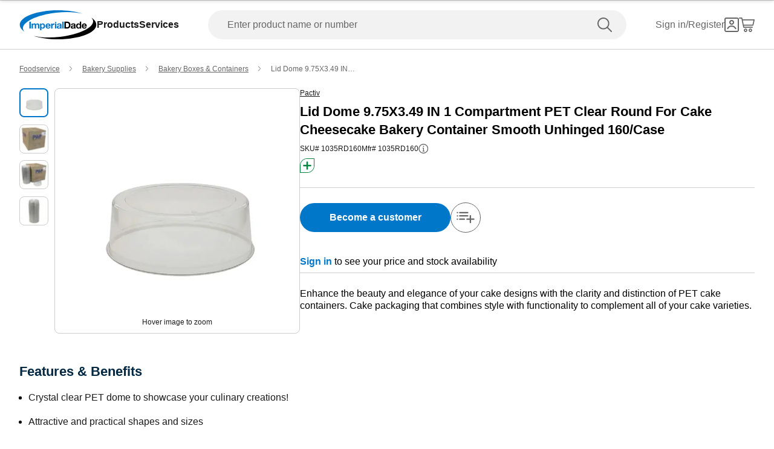

--- FILE ---
content_type: text/html; charset=utf-8
request_url: https://www.imperialdade.com/catalog/product-detail/lid-dome-9-75x3-49-in-1-compartment-pet-clear-round-for-cake-cheesecake-bakery-container-smooth-unhinged-160-case-pactiv-1035RD160?id=56299
body_size: 32314
content:
<!DOCTYPE html><html id="app" lang="en"><head><meta charSet="utf-8"/><link rel="preconnect" href="https://s3.amazonaws.com"/><link rel="preconnect" href="https://www.googletagmanager.com"/><meta name="viewport" content="width=device-width, initial-scale=1, maximum-scale=2"/><link rel="preload" as="image" imageSrcSet="/_next/image?url=https%3A%2F%2Fs3.amazonaws.com%2Fimperialdade.com%2Fapps%2Fcatalog%2Fdigital-assets%2F56299%2Fprimary%2F317ec2e5bb093918155754defe45ae7b8b469793-800x800.webp&amp;w=640&amp;q=75 1x, /_next/image?url=https%3A%2F%2Fs3.amazonaws.com%2Fimperialdade.com%2Fapps%2Fcatalog%2Fdigital-assets%2F56299%2Fprimary%2F317ec2e5bb093918155754defe45ae7b8b469793-800x800.webp&amp;w=828&amp;q=75 2x" fetchPriority="high"/><link rel="preload" as="image" imageSrcSet="/_next/image?url=https%3A%2F%2Fs3.amazonaws.com%2Fimperialdade.com%2Fapps%2Fcatalog%2Fdigital-assets%2F56299%2Fsecondary%2Fee23ea80d20b27e44833eb28b85d32c9938da944-800x800.webp&amp;w=640&amp;q=75 1x, /_next/image?url=https%3A%2F%2Fs3.amazonaws.com%2Fimperialdade.com%2Fapps%2Fcatalog%2Fdigital-assets%2F56299%2Fsecondary%2Fee23ea80d20b27e44833eb28b85d32c9938da944-800x800.webp&amp;w=828&amp;q=75 2x"/><link rel="preload" as="image" imageSrcSet="/_next/image?url=https%3A%2F%2Fs3.amazonaws.com%2Fimperialdade.com%2Fapps%2Fcatalog%2Fdigital-assets%2F56299%2Fsecondary%2F461c41fd87aa3d2b708b56af12623397e40bab24-800x800.webp&amp;w=640&amp;q=75 1x, /_next/image?url=https%3A%2F%2Fs3.amazonaws.com%2Fimperialdade.com%2Fapps%2Fcatalog%2Fdigital-assets%2F56299%2Fsecondary%2F461c41fd87aa3d2b708b56af12623397e40bab24-800x800.webp&amp;w=828&amp;q=75 2x"/><link rel="preload" as="image" imageSrcSet="/_next/image?url=https%3A%2F%2Fs3.amazonaws.com%2Fimperialdade.com%2Fapps%2Fcatalog%2Fdigital-assets%2F56299%2Fsecondary%2F6ff9769857d157287c45d140c622fcc209046442-800x800.webp&amp;w=640&amp;q=75 1x, /_next/image?url=https%3A%2F%2Fs3.amazonaws.com%2Fimperialdade.com%2Fapps%2Fcatalog%2Fdigital-assets%2F56299%2Fsecondary%2F6ff9769857d157287c45d140c622fcc209046442-800x800.webp&amp;w=828&amp;q=75 2x"/><link rel="stylesheet" href="/_next/static/css/84794c0f790b6b37.css" data-precedence="next"/><link rel="stylesheet" href="/_next/static/css/a05862e0710d2bf6.css" data-precedence="next"/><link rel="preload" as="script" fetchPriority="low" href="/_next/static/chunks/webpack-6faa7287bbad33e3.js"/><script src="/_next/static/chunks/fd9d1056-7517d895ca30bbba.js" async=""></script><script src="/_next/static/chunks/8069-2167e9a0af62b0c2.js" async=""></script><script src="/_next/static/chunks/main-app-7f51f9c2bd23e89d.js" async=""></script><script src="/_next/static/chunks/7864-7841ded9066cdf05.js" async=""></script><script src="/_next/static/chunks/app/global-error-121831a1b5190bea.js" async=""></script><script src="/_next/static/chunks/5172-7f1226508da5bb6a.js" async=""></script><script src="/_next/static/chunks/1265-43b6f6f39d8a32cb.js" async=""></script><script src="/_next/static/chunks/6299-bc30bda0627699d8.js" async=""></script><script src="/_next/static/chunks/168-c4ec890149b4e27d.js" async=""></script><script src="/_next/static/chunks/2606-d5cecb83d29135ae.js" async=""></script><script src="/_next/static/chunks/2189-13dad672fec6b631.js" async=""></script><script src="/_next/static/chunks/7781-e01faf14a2240335.js" async=""></script><script src="/_next/static/chunks/6993-099d1f9d1e239f8d.js" async=""></script><script src="/_next/static/chunks/2149-35a05e7a06fad2dc.js" async=""></script><script src="/_next/static/chunks/8026-225e7267ade875bb.js" async=""></script><script src="/_next/static/chunks/5318-3f3e810f51153849.js" async=""></script><script src="/_next/static/chunks/6639-1dc35ab3c81d8449.js" async=""></script><script src="/_next/static/chunks/7730-c2936fa4bce1e27b.js" async=""></script><script src="/_next/static/chunks/1622-a5fef78ee38e94c2.js" async=""></script><script src="/_next/static/chunks/8855-795dd3bf8ee01c04.js" async=""></script><script src="/_next/static/chunks/6366-22a11d783452601d.js" async=""></script><script src="/_next/static/chunks/2506-603a115669ccbdd2.js" async=""></script><script src="/_next/static/chunks/5006-aaef8a596d7d538d.js" async=""></script><script src="/_next/static/chunks/app/layout-74d21cec6e4023a5.js" async=""></script><script src="/_next/static/chunks/703-1623a622f7bd38af.js" async=""></script><script src="/_next/static/chunks/app/error-71c3be2e5364cd5d.js" async=""></script><script src="/_next/static/chunks/9707-e2694921010fcc34.js" async=""></script><script src="/_next/static/chunks/6931-3befa0e1e6973de2.js" async=""></script><script src="/_next/static/chunks/7392-f54fcc15289ecc3e.js" async=""></script><script src="/_next/static/chunks/2670-ac0c3dead2119e6e.js" async=""></script><script src="/_next/static/chunks/146-4bf2f225ca45d684.js" async=""></script><script src="/_next/static/chunks/3667-a03393360d7e56ec.js" async=""></script><script src="/_next/static/chunks/496-c3304bac92699d16.js" async=""></script><script src="/_next/static/chunks/1956-8a3e7690be7f3adc.js" async=""></script><script src="/_next/static/chunks/7562-bfc7636e8afc4fd3.js" async=""></script><script src="/_next/static/chunks/app/(browse)/layout-a601f9879a3247b0.js" async=""></script><script src="/_next/static/chunks/app/(browse)/error-fd135fe856faba8b.js" async=""></script><script src="/_next/static/chunks/app/(browse)/not-found-ad2f8f290c479894.js" async=""></script><script src="/_next/static/chunks/1288-47b33c429d7664e7.js" async=""></script><script src="/_next/static/chunks/2048-e86a307aefd1d4eb.js" async=""></script><script src="/_next/static/chunks/2377-7d56c498c49c7581.js" async=""></script><script src="/_next/static/chunks/9089-18c17652bfe57a65.js" async=""></script><script src="/_next/static/chunks/155-5760f443555c1960.js" async=""></script><script src="/_next/static/chunks/3045-7c82c79db89f56ae.js" async=""></script><script src="/_next/static/chunks/7115-a301f310994effbf.js" async=""></script><script src="/_next/static/chunks/5823-7fa1ba3d135a84db.js" async=""></script><script src="/_next/static/chunks/18-2782eb071dc8e042.js" async=""></script><script src="/_next/static/chunks/5413-0042e4034b4da42a.js" async=""></script><script src="/_next/static/chunks/8778-fcfaa2d906efbd2d.js" async=""></script><script src="/_next/static/chunks/8747-21e8a49fd53111db.js" async=""></script><script src="/_next/static/chunks/2330-f26f12390046e746.js" async=""></script><script src="/_next/static/chunks/3365-da449a01f3f5e970.js" async=""></script><script src="/_next/static/chunks/5376-bc36071aff781006.js" async=""></script><script src="/_next/static/chunks/app/(browse)/catalog/product-detail/%5B%5B...product%5D%5D/page-d59fd230c7e1dfe4.js" async=""></script><link rel="preload" href="https://web.cmp.usercentrics.eu/ui/loader.js" as="script"/><title>Lid Dome 9.75X3.49 IN 1 Compartment PET Clear Round For Cake Cheesecake Bakery Container Smooth Unhinged 160/Case | Imperial Dade</title><meta name="description" content="Lid Dome 9.75X3.49 IN 1 Compartment PET Clear Round For Cake Cheesecake Bakery Container Smooth Unhinged 160/Case | Imperial Dade"/><meta name="environment" content="Production"/><link rel="canonical" href="https://www.imperialdade.com/catalog/product-detail/lid-dome-9-75x3-49-in-1-compartment-pet-clear-round-for-cake-cheesecake-bakery-container-smooth-unhinged-160-case-pactiv-1035RD160?id=56299"/><meta property="og:title" content="Lid Dome 9.75X3.49 IN 1 Compartment PET Clear Round For Cake Cheesecake Bakery Container Smooth Unhinged 160/Case | Imperial Dade"/><meta property="og:description" content="Lid Dome 9.75X3.49 IN 1 Compartment PET Clear Round For Cake Cheesecake Bakery Container Smooth Unhinged 160/Case | Imperial Dade"/><meta property="og:url" content="https://www.imperialdade.com/catalog/product-detail/lid-dome-9-75x3-49-in-1-compartment-pet-clear-round-for-cake-cheesecake-bakery-container-smooth-unhinged-160-case-pactiv-1035RD160?id=56299"/><meta property="og:image" content="https://s3.amazonaws.com/imperialdade.com/apps/catalog/digital-assets/56299/primary/317ec2e5bb093918155754defe45ae7b8b469793-268x268.webp"/><meta property="og:image:width" content="268"/><meta property="og:image:height" content="268"/><meta property="og:image" content="https://s3.amazonaws.com/imperialdade.com/apps/catalog/digital-assets/56299/secondary/461c41fd87aa3d2b708b56af12623397e40bab24-268x268.webp"/><meta property="og:image:width" content="268"/><meta property="og:image:height" content="268"/><meta property="og:image" content="https://s3.amazonaws.com/imperialdade.com/apps/catalog/digital-assets/56299/secondary/6ff9769857d157287c45d140c622fcc209046442-268x268.webp"/><meta property="og:image:width" content="268"/><meta property="og:image:height" content="268"/><meta property="og:image" content="https://s3.amazonaws.com/imperialdade.com/apps/catalog/digital-assets/56299/secondary/ee23ea80d20b27e44833eb28b85d32c9938da944-268x268.webp"/><meta property="og:image:width" content="268"/><meta property="og:image:height" content="268"/><meta property="og:type" content="website"/><meta name="twitter:card" content="summary"/><meta name="twitter:title" content="Lid Dome 9.75X3.49 IN 1 Compartment PET Clear Round For Cake Cheesecake Bakery Container Smooth Unhinged 160/Case | Imperial Dade"/><meta name="twitter:description" content="Lid Dome 9.75X3.49 IN 1 Compartment PET Clear Round For Cake Cheesecake Bakery Container Smooth Unhinged 160/Case | Imperial Dade"/><meta name="twitter:image" content="https://s3.amazonaws.com/imperialdade.com/apps/catalog/digital-assets/56299/primary/317ec2e5bb093918155754defe45ae7b8b469793-268x268.webp"/><meta name="twitter:image" content="https://s3.amazonaws.com/imperialdade.com/apps/catalog/digital-assets/56299/secondary/461c41fd87aa3d2b708b56af12623397e40bab24-268x268.webp"/><meta name="twitter:image" content="https://s3.amazonaws.com/imperialdade.com/apps/catalog/digital-assets/56299/secondary/6ff9769857d157287c45d140c622fcc209046442-268x268.webp"/><meta name="twitter:image" content="https://s3.amazonaws.com/imperialdade.com/apps/catalog/digital-assets/56299/secondary/ee23ea80d20b27e44833eb28b85d32c9938da944-268x268.webp"/><link rel="icon" href="/favicon.ico" type="image/x-icon" sizes="32x32"/><link rel="apple-touch-icon" href="/apple-icon.png?39e69e9766661d53" type="image/png" sizes="180x180"/><link rel="apple-touch-icon" href="/apple-icon1.png?d95453960bd2784e" type="image/png" sizes="120x120"/><link rel="apple-touch-icon" href="/apple-icon2.png?129dd0c965befd4f" type="image/png" sizes="152x152"/><script src="/_next/static/chunks/polyfills-c67a75d1b6f99dc8.js" noModule=""></script></head><body class="mx-auto flex min-h-screen flex-col"><style>#nprogress{pointer-events:none}#nprogress .bar{background:#29d;position:fixed;z-index:1600;top: 0;left:0;width:100%;height:3px}#nprogress .peg{display:block;position:absolute;right:0;width:100px;height:100%;box-shadow:0 0 10px #29d,0 0 5px #29d;opacity:1;-webkit-transform:rotate(3deg) translate(0px,-4px);-ms-transform:rotate(3deg) translate(0px,-4px);transform:rotate(3deg) translate(0px,-4px)}#nprogress .spinner{display:block;position:fixed;z-index:1600;top: 15px;right:15px}#nprogress .spinner-icon{width:18px;height:18px;box-sizing:border-box;border:2px solid transparent;border-top-color:#29d;border-left-color:#29d;border-radius:50%;-webkit-animation:nprogress-spinner 400ms linear infinite;animation:nprogress-spinner 400ms linear infinite}.nprogress-custom-parent{overflow:hidden;position:relative}.nprogress-custom-parent #nprogress .bar,.nprogress-custom-parent #nprogress .spinner{position:absolute}@-webkit-keyframes nprogress-spinner{0%{-webkit-transform:rotate(0deg)}100%{-webkit-transform:rotate(360deg)}}@keyframes nprogress-spinner{0%{transform:rotate(0deg)}100%{transform:rotate(360deg)}}</style><div data-name="nextstep-wrapper" data-nextstep="dev" style="position:relative;width:100%"><div data-name="nextstep-site" style="display:block;width:100%"><header class="bg-white print:hidden " data-testid="global-header"><div class=" xl:container md:mx-8 md:px-0 xl:mx-auto xl:px-8" data-testid="header-skip-content"><a data-testid="link" href="#skip-to-nav" class="text-base text-black hover:underline font-normal leading-[20px] nav absolute -translate-y-16" id="skip-navigation" alt="Skip navigation">Skip to navigation</a><a data-testid="link" href="#skip-to-content" class="inline-flex items-center justify-center rounded-full font-bold ring-offset-background transition-colors focus-visible:outline-none focus-visible:ring-2 focus-visible:ring-ring focus-visible:ring-offset-2 disabled:pointer-events-none disabled:text-neutral-600 bg-secondary border border-blue hover:bg-secondary/80 hover:text-secondary-500 hover:border-secondary-500 disabled:border-neutral-700 py-2 gap-2 text-blue px-[27px] md:px-[23px] sm:h-auto md:h-[42px] md:text-base md:!leading-[20px] w-full md:w-auto nav sr-only h-[3rem] focus:not-sr-only focus:mb-[1rem] focus:ml-4 focus:mt-[1.2rem] focus:h-[3rem] focus:px-[48px] focus:md:ml-0 focus:lg:h-[2.5rem] focus:lg:px-[23px]" tabindex="0">Skip to main content</a></div><div data-orientation="horizontal" role="separator" data-testid="separator" class="shrink-0 bg-neutral-400 h-[1px] w-full" aria-orientation="horizontal"></div><nav class="flex flex-row flex-wrap items-center justify-between p-4 pt-[21px] md:px-8 lg:flex-nowrap lg:px-8 lg:py-4 xl:mx-auto xl:w-[1440px]" id="skip-to-nav"><div class="order-1 flex flex-row items-center gap-12"><a class="items-center justify-center rounded-full text-16 font-bold ring-offset-backgroundtransition-colors focus-visible:outline-none focus-visible:ring-2 focus-visible:ring-ring focus-visible:ring-offset-2 disabled:pointer-events-none disabled:text-neutral-600 bg-transparent h-auto w-auto p-0 hidden lg:inline" data-testid="logo-button" aria-label="Imperial Dade" tabindex="0" href="/"><svg class="" data-testid="imperial-logo-horizontal" xmlns="http://www.w3.org/2000/svg" width="128" height="48" viewBox="0 0 174 66" fill="none"><path d="M91.1869 60.5326C68.3313 63.1011 47.1141 62.0988 31.523 58.4204C46.5812 63.155 65.9134 66 87 66C135.049 66 174 51.2252 174 32.9982C174 27.1465 169.98 21.6504 162.937 16.8871C164.945 18.9167 166.221 21.1367 166.645 23.5219C169.393 38.9721 135.608 55.5394 91.1869 60.5326Z" fill="black"></path><path d="M82.8131 5.46737C105.669 2.89893 126.886 3.90116 142.477 7.5796C127.415 2.84504 108.087 0 87 0C38.9506 0 0 14.7748 0 32.9982C0 38.8499 4.02012 44.3461 11.0635 49.1094C9.05525 47.0797 7.77925 44.8597 7.35513 42.4745C4.60738 27.0279 38.3924 10.457 82.8131 5.46737Z" fill="#0077c8"></path><path d="M104.737 38.6236H107.826C109.834 38.6236 111.752 37.4023 111.752 33.9466C111.752 30.7998 110.649 28.7881 107.209 28.7881H104.741V38.6236H104.737ZM101.275 25.9071H108.068C112.15 25.9071 115.213 28.4433 115.213 33.6233C115.213 38.1459 112.875 41.5118 108.068 41.5118H101.275V25.9071Z" fill="black"></path><path d="M123.54 35.9798C123.011 36.4396 121.909 36.4611 120.937 36.6335C119.966 36.8311 119.085 37.158 119.085 38.2931C119.085 39.4283 119.987 39.7336 121.002 39.7336C123.449 39.7336 123.54 37.8118 123.54 37.1329V35.9762V35.9798ZM116.308 33.6843C116.486 30.7782 119.11 29.9053 121.666 29.9053C123.939 29.9053 126.672 30.4082 126.672 33.1167V38.9936C126.672 40.021 126.781 41.0484 127.067 41.5046H123.892C123.779 41.1562 123.692 40.7826 123.671 40.4126C122.677 41.4399 121.224 41.8099 119.835 41.8099C117.675 41.8099 115.953 40.7395 115.953 38.4225C115.953 35.8648 117.892 35.2541 119.835 34.9919C121.753 34.7081 123.54 34.7728 123.54 33.5047C123.54 32.172 122.616 31.9744 121.51 31.9744C120.321 31.9744 119.549 32.4558 119.437 33.6807H116.304L116.308 33.6843Z" fill="black"></path><path d="M133.904 32.2402C131.852 32.2402 131.149 33.9897 131.149 35.8468C131.149 37.704 131.965 39.475 133.904 39.475C135.977 39.475 136.594 37.6825 136.594 35.8253C136.594 33.9681 135.934 32.2402 133.904 32.2402ZM136.637 40.0641H136.594C135.865 41.2891 134.585 41.8135 133.132 41.8135C129.692 41.8135 128.017 38.8859 128.017 35.7606C128.017 32.6354 129.713 29.9053 133.066 29.9053C134.411 29.9053 135.735 30.4729 136.441 31.5865H136.485V25.9071H139.617V41.5082H136.637V40.0641Z" fill="black"></path><path d="M149.1 34.647C148.813 33.0736 148.132 32.2438 146.609 32.2438C144.623 32.2438 144.05 33.7741 144.007 34.647H149.1ZM144.007 36.6156C144.094 38.5805 145.065 39.4786 146.805 39.4786C148.063 39.4786 149.078 38.7134 149.274 38.013H152.032C151.152 40.6784 149.274 41.8171 146.697 41.8171C143.101 41.8171 140.875 39.3708 140.875 35.872C140.875 32.3732 143.235 29.9089 146.697 29.9089C150.579 29.9089 152.453 33.1419 152.232 36.6192H144.007V36.6156Z" fill="black"></path><path d="M25.2119 25.9036H21.75V41.5082H25.2119V25.9036Z" fill="#0077c8"></path><path d="M29.8156 30.2106V31.7409H29.8591C30.6748 30.5842 31.8674 29.9053 33.3428 29.9053C34.8181 29.9053 36.0543 30.4298 36.6741 31.784C37.3339 30.7998 38.5265 29.9053 40.1143 29.9053C42.5394 29.9053 44.283 31.0189 44.283 33.9466V41.5082H41.151V35.1068C41.151 33.5981 41.0169 32.3516 39.2298 32.3516C37.4426 32.3516 37.1345 33.7921 37.1345 35.2146V41.5082H34.0025V35.1715C34.0025 33.8603 34.0895 32.3516 32.1066 32.3516C31.4904 32.3516 29.9896 32.7467 29.9896 34.9524V41.5082H26.8576V30.2106H29.8156Z" fill="#0077c8"></path><path d="M54.4004 35.8899C54.4004 34.0974 53.6754 32.2402 51.6671 32.2402C49.6589 32.2402 48.9556 34.0543 48.9556 35.8899C48.9556 37.7256 49.6589 39.475 51.6889 39.475C53.7189 39.475 54.4004 37.7256 54.4004 35.8899ZM45.9324 30.207H48.9085V31.6475H48.952C49.7024 30.4441 50.9349 29.8981 52.3486 29.8981C55.9193 29.8981 57.5288 32.7611 57.5288 35.9726C57.5288 38.9864 55.854 41.8063 52.5226 41.8063C51.156 41.8063 49.8546 41.2172 49.1043 40.1H49.0607V45.4776H45.9287V30.2035L45.9324 30.207Z" fill="#0077c8"></path><path d="M71.2711 30.2106H74.2473V32.3085H74.2907C74.8635 30.8896 76.4077 29.9053 77.9302 29.9053C78.1514 29.9053 78.416 29.9484 78.6154 30.0131V32.8976C78.329 32.833 77.865 32.7899 77.4916 32.7899C75.197 32.7899 74.4031 34.4279 74.4031 36.418V41.5082H71.2711V30.2106Z" fill="#0077c8"></path><path d="M91.7125 35.9798C91.1833 36.4396 90.0813 36.4611 89.1098 36.6335C88.1383 36.8311 87.2574 37.158 87.2574 38.2931C87.2574 39.4283 88.16 39.7336 89.175 39.7336C91.6219 39.7336 91.7089 37.8118 91.7089 37.1329V35.9762L91.7125 35.9798ZM84.4806 33.6843C84.6546 30.7782 87.2791 29.9053 89.8384 29.9053C92.1113 29.9053 94.8445 30.4082 94.8445 33.1167V38.9936C94.8445 40.021 94.9569 41.0484 95.2396 41.5046H92.0641C91.9554 41.1562 91.8648 40.7826 91.843 40.4126C90.8498 41.4399 89.3961 41.8099 88.0078 41.8099C85.8473 41.8099 84.1254 40.7395 84.1254 38.4225C84.1254 35.8648 86.0648 35.2541 88.0078 34.9919C89.9254 34.7081 91.7125 34.7728 91.7125 33.5047C91.7125 32.172 90.7881 31.9744 89.6861 31.9744C88.4935 31.9744 87.725 32.4558 87.6126 33.6807H84.4806V33.6843Z" fill="#0077c8"></path><path d="M99.6259 25.9036H96.4939V41.5082H99.6259V25.9036Z" fill="#0077c8"></path><path d="M83.0886 30.2106H79.9566V41.5082H83.0886V30.2106Z" fill="#0077c8"></path><path d="M83.0886 28.0086C83.0886 28.8636 82.389 29.5604 81.5226 29.5604C80.6563 29.5604 79.9566 28.8671 79.9566 28.0086C79.9566 27.1501 80.6563 26.4568 81.5226 26.4568C82.389 26.4568 83.0886 27.1501 83.0886 28.0086Z" fill="#0077c8"></path><path d="M66.7798 34.6434C66.4934 33.0701 65.8083 32.2402 64.2894 32.2402C62.3029 32.2402 61.7301 33.7705 61.6866 34.6434H66.7798ZM61.6866 36.612C61.7736 38.5769 62.7451 39.475 64.4851 39.475C65.743 39.475 66.758 38.7098 66.9538 38.013H69.7124C68.8315 40.6784 66.9538 41.8135 64.3764 41.8135C60.7804 41.8135 58.5546 39.3672 58.5546 35.8684C58.5546 32.3696 60.9145 29.9017 64.3764 29.9017C68.2588 29.9017 70.1329 33.1347 69.9118 36.612H61.6866Z" fill="#0077c8"></path></svg></a><a class="inline-flex items-center justify-center rounded-full text-16 font-bold ring-offset-backgroundtransition-colors focus-visible:outline-none focus-visible:ring-2 focus-visible:ring-ring focus-visible:ring-offset-2 disabled:pointer-events-none disabled:text-neutral-600 bg-transparent h-auto w-auto p-0 translate-y-1/4.5 absolute left-1/2 -translate-x-1/2 lg:hidden" data-testid="" aria-label="Imperial Dade" href="/"><svg class="" data-testid="imperial-logo-vertical" xmlns="http://www.w3.org/2000/svg" width="60" height="32" viewBox="0 0 122 66" fill="none"><path d="M56.3818 49.8195H59.5538C61.6151 49.8195 63.5849 48.5543 63.5849 44.9846C63.5849 41.7317 62.4538 39.6527 58.9184 39.6527H56.3818V49.8195ZM52.826 36.6712H59.8029C63.9941 36.6712 67.1407 39.2927 67.1407 44.6474C67.1407 49.3251 64.7413 52.8035 59.8029 52.8035H52.826V36.6712Z" fill="black"></path><path d="M75.6934 47.0864C75.1495 47.5605 74.0159 47.5833 73.0195 47.7633C72.0232 47.9661 71.1158 48.3059 71.1158 49.4797C71.1158 50.6536 72.0435 50.9705 73.0856 50.9705C75.5993 50.9705 75.6908 48.9828 75.6908 48.2805V47.0838L75.6934 47.0864ZM68.2641 44.7133C68.4445 41.7089 71.1413 40.8038 73.7668 40.8038C76.1 40.8038 78.9086 41.3235 78.9086 44.1251V50.2023C78.9086 51.2646 79.0204 52.3269 79.3152 52.801H76.0543C75.9399 52.4385 75.8484 52.0556 75.8281 51.6728C74.8089 52.7351 73.3144 53.1179 71.886 53.1179C69.6671 53.1179 67.8981 52.01 67.8981 49.6166C67.8981 46.9723 69.8907 46.341 71.886 46.0697C73.8557 45.7756 75.6908 45.844 75.6908 44.5333C75.6908 43.1566 74.7402 42.9512 73.6067 42.9512C72.3841 42.9512 71.5911 43.4481 71.4767 44.7133H68.2615H68.2641Z" fill="black"></path><path d="M86.3353 43.2225C84.2283 43.2225 83.5039 45.0302 83.5039 46.952C83.5039 48.8738 84.3401 50.7017 86.3353 50.7017C88.4653 50.7017 89.0981 48.8484 89.0981 46.9292C89.0981 45.0099 88.4195 43.225 86.3353 43.225M89.1439 51.3128H89.0981C88.3509 52.5779 87.0368 53.1205 85.5423 53.1205C82.0094 53.1205 80.2887 50.0933 80.2887 46.8632C80.2887 43.6332 82.0323 40.8088 85.4762 40.8088C86.8564 40.8088 88.2162 41.397 88.9405 42.5481H88.9863V36.6762H92.204V52.8061H89.1464V51.3153L89.1439 51.3128Z" fill="black"></path><path d="M101.944 45.7071C101.649 44.082 100.947 43.2225 99.3842 43.2225C97.3458 43.2225 96.7562 44.8045 96.713 45.7071H101.944ZM96.713 47.7405C96.8045 49.7738 97.8008 50.6992 99.5876 50.6992C100.879 50.6992 101.921 49.9082 102.124 49.1856H104.956C104.051 51.9415 102.124 53.1154 99.4757 53.1154C95.7827 53.1154 93.4952 50.5851 93.4952 46.9697C93.4952 43.3543 95.9174 40.8038 99.4757 40.8038C103.461 40.8038 105.385 44.1479 105.159 47.7405H96.7104H96.713Z" fill="black"></path><path d="M20.3765 18.4395H16.8207V34.5719H20.3765V18.4395Z" fill="#0077c8"></path><path d="M25.1066 22.8891V24.4686H25.1523C25.9911 23.2719 27.2136 22.5721 28.731 22.5721C30.2484 22.5721 31.5192 23.1147 32.1521 24.5142C32.8307 23.4975 34.0558 22.5721 35.685 22.5721C38.1784 22.5721 39.9677 23.7257 39.9677 26.7529V34.5694H36.7525V27.9496C36.7525 26.3904 36.6152 25.1024 34.7802 25.1024C32.9451 25.1024 32.6274 26.5932 32.6274 28.0637V34.5694H29.4096V28.0181C29.4096 26.6616 29.5011 25.1024 27.4627 25.1024C26.8273 25.1024 25.287 25.5106 25.287 27.7924V34.5694H22.0693V22.8891H25.1066Z" fill="#0077c8"></path><path d="M50.358 28.7634C50.358 26.9101 49.6108 24.9883 47.5495 24.9883C45.4882 24.9883 44.7638 26.8645 44.7638 28.7634C44.7638 30.6624 45.4882 32.4676 47.5724 32.4676C49.6565 32.4676 50.358 30.6599 50.358 28.7634ZM41.6605 22.8891H44.7181V24.3798H44.7638C45.534 23.1375 46.8022 22.5721 48.2535 22.5721C51.9237 22.5721 53.5758 25.5309 53.5758 28.8547C53.5758 31.9732 51.8551 34.8863 48.4365 34.8863C47.031 34.8863 45.6941 34.2753 44.924 33.1242H44.8807V38.6817H41.663V22.8891H41.6605Z" fill="#0077c8"></path><path d="M67.6871 22.8891H70.7448V25.0568H70.7905C71.3802 23.5888 72.9662 22.5721 74.5293 22.5721C74.758 22.5721 75.0275 22.6178 75.2308 22.6837V25.6678C74.936 25.5993 74.4607 25.5537 74.0769 25.5537C71.7208 25.5537 70.9049 27.2473 70.9049 29.306V34.5694H67.6871V22.8891Z" fill="#0077c8"></path><path d="M88.6838 28.8547C88.1399 29.3288 87.0089 29.3516 86.01 29.5317C85.0137 29.737 84.1088 30.0742 84.1088 31.2506C84.1088 32.427 85.0365 32.7414 86.0786 32.7414C88.5923 32.7414 88.6838 30.7537 88.6838 30.0514V28.8547ZM81.2545 26.4816C81.435 23.4773 84.1317 22.5721 86.7572 22.5721C89.0905 22.5721 91.899 23.0919 91.899 25.8934V31.9707C91.899 33.033 92.0134 34.0953 92.3057 34.5694H89.0447C88.9329 34.2068 88.8414 33.824 88.8185 33.4411C87.7993 34.5035 86.3048 34.8863 84.8764 34.8863C82.6575 34.8863 80.8911 33.7783 80.8911 31.385C80.8911 28.7406 82.8837 28.1093 84.8764 27.838C86.8462 27.5439 88.6813 27.6124 88.6813 26.3016C88.6813 24.9249 87.7307 24.7196 86.5971 24.7196C85.372 24.7196 84.5816 25.2165 84.4672 26.4816H81.252H81.2545Z" fill="#0077c8"></path><path d="M96.8146 18.4395H93.5969V34.5719H96.8146V18.4395Z" fill="#0077c8"></path><path d="M79.8287 22.8891H76.6109V34.5719H79.8287V22.8891Z" fill="#0077c8"></path><path d="M79.8261 20.6123C79.8261 21.4972 79.1068 22.2172 78.2172 22.2172C77.3277 22.2172 76.6084 21.4997 76.6084 20.6123C76.6084 19.725 77.3277 19.0075 78.2172 19.0075C79.1068 19.0075 79.8261 19.725 79.8261 20.6123Z" fill="#0077c8"></path><path d="M63.074 27.4755C62.7792 25.8503 62.0777 24.9909 60.5145 24.9909C58.4761 24.9909 57.8865 26.5729 57.8407 27.4755H63.074ZM57.8433 29.5088C57.9347 31.5422 58.9311 32.4676 60.7204 32.4676C62.0116 32.4676 63.0537 31.6766 63.257 30.954H66.0884C65.1836 33.7099 63.257 34.8863 60.606 34.8863C56.913 34.8863 54.6255 32.356 54.6255 28.7406C54.6255 25.1252 57.0477 22.5721 60.606 22.5721C64.5914 22.5721 66.518 25.9163 66.2918 29.5088H57.8433Z" fill="#0077c8"></path><path d="M114.891 43.4532C118.03 27.3513 96.4461 9.61908 66.6832 3.84611C55.5761 1.69107 44.9011 1.50853 35.718 2.96128C43.4193 1.05977 51.9796 0 61 0C94.6898 0 122 14.7734 122 33C122 40.5401 117.323 47.4869 109.457 53.0444C112.296 50.2834 114.187 47.0635 114.891 43.4532Z" fill="black"></path><path d="M12.5431 12.9556C9.70408 15.7166 7.81308 18.9365 7.10904 22.5468C3.97008 38.6487 25.5539 56.3809 55.3168 62.1539C66.4239 64.3089 77.1015 64.4915 86.2845 63.0387C78.5807 64.9402 70.0204 66 61 66C27.3102 66 0 51.2266 0 33C0 25.4599 4.67667 18.5131 12.5431 12.9556Z" fill="#0077c8"></path></svg></a><div class="flex flex-row items-center gap-12  leading-5 max-lg:hidden"><nav aria-label="Main" data-orientation="horizontal" dir="ltr" class="relative z-[50] flex max-w-max flex-1 items-center justify-center"><div style="position:relative"><ul data-orientation="horizontal" class="group flex flex-1 list-none items-center justify-center gap-x-12" dir="ltr"><li><button id="radix-:R1ol2dsqta:-trigger-product" data-state="closed" aria-expanded="false" aria-controls="radix-:R1ol2dsqta:-content-product" class="group inline-flex h-10 w-max items-center justify-center bg-background py-2 transition-colors hover:bg-accent hover:text-accent-foreground disabled:pointer-events-none disabled:opacity-50 data-[active]:bg-accent/50 data-[state=open]:bg-accent/50 group rounded-none text-[16px] font-bold leading-normal text-black false" data-testid="products-navigation" data-radix-collection-item="">Products</button></li><li><button id="radix-:R1ol2dsqta:-trigger-services" data-state="closed" aria-expanded="false" aria-controls="radix-:R1ol2dsqta:-content-services" class="group inline-flex h-10 w-max items-center justify-center bg-background py-2 transition-colors hover:bg-accent hover:text-accent-foreground disabled:pointer-events-none disabled:opacity-50 data-[active]:bg-accent/50 data-[state=open]:bg-accent/50 group rounded-none text-[16px] font-bold leading-normal text-black false" data-testid="services-navigation" data-radix-collection-item="">Services</button></li></ul></div><div class="absolute left-[-180px] top-[54px] flex justify-center"></div></nav></div></div><form data-ga="search-bar" data-testid="search-form" class="order-last mt-4 w-full lg:order-2 lg:m-0 lg:px-12"><div class="relative w-full"><label class="text-xs font-helvetica text-neutral-700 not-italic tracking-normal leading-4 font-normal sr-only" for="input-search">Enter product name or number</label><fieldset class="relative w-full"><input id="input-search" data-testid="input-search" type="text" placeholder="Enter product name or number" aria-label="" autoComplete="off" class="block w-full p-4 font-normal leading-5 border focus:outline-none disabled:bg-disabled disabled:text-neutral-600 disabled:border-neutral-400 border-neutral-700 h-[48px] W-full focus:border-1 rounded-full border-none bg-neutral-300 bg-opacity-50 pl-8 pr-16 text-black placeholder:text-base placeholder:text-neutral-700 focus:border-solid focus:border-blue focus:bg-white focus:pr-32 focus:placeholder:text-transparent" inputMode="search" accept=""/><button class="inline-flex items-center justify-center rounded-full text-16 font-bold ring-offset-backgroundtransition-colors focus-visible:outline-none focus-visible:ring-2 focus-visible:ring-ring focus-visible:ring-offset-2 disabled:pointer-events-none disabled:text-neutral-600 bg-transparent h-auto w-auto p-0 absolute right-0 top-0 py-3 pl-4 pr-6" data-testid="search" type="submit" aria-label="search"><svg data-testid="search-icon" width="24" height="24" viewBox="0 0 24 24" fill="none" xmlns="http://www.w3.org/2000/svg"><path fill-rule="evenodd" clip-rule="evenodd" d="M15.3781 15.3781C18.4467 12.3095 18.4467 7.3344 15.3781 4.26582C12.3095 1.19725 7.3344 1.19725 4.26582 4.26582C1.19725 7.3344 1.19725 12.3095 4.26582 15.3781C7.3344 18.4467 12.3095 18.4467 15.3781 15.3781ZM16.7671 16.7671C20.6029 12.9314 20.6029 6.7125 16.7671 2.87679C12.9314 -0.958929 6.7125 -0.958929 2.87679 2.87679C-0.958929 6.7125 -0.958929 12.9314 2.87679 16.7671C6.7125 20.6029 12.9314 20.6029 16.7671 16.7671Z" fill="#666666"></path><path d="M15.3781 16.7671C14.9945 16.3836 14.9945 15.7617 15.3781 15.3781C15.7617 14.9945 16.3836 14.9945 16.7671 15.3781L23.7123 22.3233C24.0959 22.7069 24.0959 23.3288 23.7123 23.7123C23.3288 24.0959 22.7069 24.0959 22.3233 23.7123L15.3781 16.7671Z" fill="#666666"></path></svg></button></fieldset></div></form><div class="relative order-3 flex items-center justify-end gap-6 lg:gap-12"><button class="items-center justify-center rounded-full text-16 font-bold ring-offset-backgroundtransition-colors focus-visible:outline-none focus-visible:ring-2 focus-visible:ring-ring focus-visible:ring-offset-2 disabled:pointer-events-none disabled:text-neutral-600 bg-transparent h-auto w-auto p-0 min-w-max self-center hidden flex-row gap-2 md:flex" data-testid="signin-test-id" aria-label="Sign in" data-state="closed"><span data-testid="sign-in-text" class="hidden whitespace-nowrap text-base font-normal md:inline text-neutral-700">Sign in/Register</span><svg class="" data-testid="account-outline-icon" xmlns="http://www.w3.org/2000/svg" width="24" height="24" viewBox="0 0 24 24" fill="none"><path fill-rule="evenodd" clip-rule="evenodd" d="M21 2H3C2.44772 2 2 2.44772 2 3V21C2 21.5523 2.44772 22 3 22H21C21.5523 22 22 21.5523 22 21V3C22 2.44772 21.5523 2 21 2ZM3 0C1.34315 0 0 1.34315 0 3V21C0 22.6569 1.34315 24 3 24H21C22.6569 24 24 22.6569 24 21V3C24 1.34315 22.6569 0 21 0H3Z" fill="#666666"></path><path fill-rule="evenodd" clip-rule="evenodd" d="M13.2357 15.2781C12.4166 15.1079 11.5682 15.1002 10.7476 15.2565C8.68683 15.6491 6.95222 17.0327 6.11138 18.9546L5.91615 19.4008L4.08384 18.5992L4.27906 18.153C5.38436 15.6266 7.66449 13.8078 10.3734 13.2919C11.4535 13.0861 12.5673 13.0965 13.6426 13.32C16.0617 13.8226 18.1509 15.3633 19.3379 17.5337L19.8774 18.5202L18.1226 19.4798L17.5832 18.4934C16.6789 16.8399 15.0839 15.6622 13.2357 15.2781Z" fill="#666666"></path><path fill-rule="evenodd" clip-rule="evenodd" d="M12 10C13.1046 10 14 9.10457 14 8C14 6.89543 13.1046 6 12 6C10.8954 6 10 6.89543 10 8C10 9.10457 10.8954 10 12 10ZM12 12C14.2091 12 16 10.2091 16 8C16 5.79086 14.2091 4 12 4C9.79086 4 8 5.79086 8 8C8 10.2091 9.79086 12 12 12Z" fill="#666666"></path></svg></button><button class="inline-flex items-center justify-center rounded-full text-16 font-bold ring-offset-backgroundtransition-colors focus-visible:outline-none focus-visible:ring-2 focus-visible:ring-ring focus-visible:ring-offset-2 disabled:pointer-events-none disabled:text-neutral-600 bg-transparent p-0 relative h-6 w-[26px]" data-testid="cart-icon-button" aria-label="Shopping Cart "><svg xmlns="http://www.w3.org/2000/svg" width="26" height="24" viewBox="0 0 26 24" fill="none"><path d="M0.84812 4.11509e-07C0.379703 4.11509e-07 0 0.393118 0 0.878051C0 1.36298 0.379703 1.7561 0.84812 1.7561H4.11692L7.03233 15.997C7.14768 16.533 7.48704 16.9792 7.91579 16.9756H22.0511C22.4992 16.9821 22.9113 16.5615 22.9113 16.0976C22.9113 15.6336 22.4992 15.213 22.0511 15.2195H8.60489L8.24265 13.4634H23.182C23.5617 13.4605 23.9205 13.1611 24.0036 12.7775L25.9825 3.99696C26.0928 3.48738 25.6653 2.93058 25.1609 2.92684H6.09587L5.63647 0.695124C5.55621 0.30524 5.19106 -0.000409345 4.80602 4.11509e-07H0.84812ZM6.44925 4.68294H24.0919L22.5105 11.7073H7.88927L6.44925 4.68294ZM11.0256 18.1463C9.47427 18.1463 8.1985 19.4671 8.1985 21.0732C8.1985 22.6792 9.47427 24 11.0256 24C12.5769 24 13.8526 22.6792 13.8526 21.0732C13.8526 19.4671 12.5769 18.1463 11.0256 18.1463ZM18.9414 18.1463C17.3901 18.1463 16.1143 19.4671 16.1143 21.0732C16.1143 22.6792 17.3901 24 18.9414 24C20.4927 24 21.7684 22.6792 21.7684 21.0732C21.7684 19.4671 20.4927 18.1463 18.9414 18.1463ZM11.0256 19.9024C11.6602 19.9024 12.1564 20.4162 12.1564 21.0732C12.1564 21.7301 11.6602 22.2439 11.0256 22.2439C10.391 22.2439 9.89474 21.7301 9.89474 21.0732C9.89474 20.4162 10.391 19.9024 11.0256 19.9024ZM18.9414 19.9024C19.5759 19.9024 20.0722 20.4162 20.0722 21.0732C20.0722 21.7301 19.5759 22.2439 18.9414 22.2439C18.3068 22.2439 17.8105 21.7301 17.8105 21.0732C17.8105 20.4162 18.3068 19.9024 18.9414 19.9024Z" fill="#666666"></path></svg></button></div></nav><div data-orientation="horizontal" role="separator" data-testid="separator" class="shrink-0 bg-neutral-400 h-[1px] w-full" aria-orientation="horizontal"></div></header><div class="grid gap-x-4 md:gap-x-8 grid-cols-6 md:grid-cols-6 lg:grid-cols-12 grid-rows-1 md:grid-rows-1 lg:grid-rows-1 flex-grow"><div class="col-span-6 md:col-span-6 lg:col-span-12 row-span-1 md:row-span-1 lg:row-span-1"><main class="xl:min-h-[calc(100vh-650px)]" id="skip-to-content"><article class="mx-auto mt-6 max-w-[1440px] px-4 md:px-8" data-testid="product-detail-container"><nav class="relative break-words hidden md:hidden lg:block" aria-label="breadcrumb"><ol class="flex items-center" data-testid="breadcrumb-desktop"><li class="inline-flex items-center"><a data-testid="link" class="hover:underline font-normal nav text-xs text-neutral-700 underline-offset-1 [&amp;:not([aria-current])]:underline" href="/catalog/foodservice?cid=WCL1001">Foodservice</a><span data-testid="breadcrumb-separator" class="mx-4" role="presentation"><svg width="5" height="10" viewBox="0 0 5 10" fill="none" xmlns="http://www.w3.org/2000/svg"><path d="M0.533334 0.599L3.91 4.257C4.03 4.38733 4.03 4.61467 3.91 4.745L0.533333 8.40067C0.474 8.46467 0.396 8.5 0.313333 8.5C0.230333 8.5 0.152333 8.46467 0.0933333 8.401C0.033 8.336 -1.21081e-08 8.24933 0 8.157C1.21081e-08 8.06467 0.033 7.97833 0.0933334 7.91333L3.24567 4.50233L0.0940009 1.08967C-0.0253324 0.959333 -0.0253324 0.729 0.094001 0.598667C0.151668 0.534667 0.229334 0.5 0.312001 0.5C0.395668 0.5 0.474001 0.534667 0.533334 0.599Z" fill="#666666"></path></svg></span></li><li class="inline-flex items-center"><a data-testid="link" class="hover:underline font-normal nav text-xs text-neutral-700 underline-offset-1 [&amp;:not([aria-current])]:underline" href="/catalog/foodservice/bakery-supplies?cid=WCL2001">Bakery Supplies</a><span data-testid="breadcrumb-separator" class="mx-4" role="presentation"><svg width="5" height="10" viewBox="0 0 5 10" fill="none" xmlns="http://www.w3.org/2000/svg"><path d="M0.533334 0.599L3.91 4.257C4.03 4.38733 4.03 4.61467 3.91 4.745L0.533333 8.40067C0.474 8.46467 0.396 8.5 0.313333 8.5C0.230333 8.5 0.152333 8.46467 0.0933333 8.401C0.033 8.336 -1.21081e-08 8.24933 0 8.157C1.21081e-08 8.06467 0.033 7.97833 0.0933334 7.91333L3.24567 4.50233L0.0940009 1.08967C-0.0253324 0.959333 -0.0253324 0.729 0.094001 0.598667C0.151668 0.534667 0.229334 0.5 0.312001 0.5C0.395668 0.5 0.474001 0.534667 0.533334 0.599Z" fill="#666666"></path></svg></span></li><li class="inline-flex items-center"><a data-testid="link" class="hover:underline font-normal nav text-xs text-neutral-700 underline-offset-1 [&amp;:not([aria-current])]:underline" href="/catalog/foodservice/bakery-supplies/bakery-boxes-containers?cid=WCL3011">Bakery Boxes &amp; Containers</a><span data-testid="breadcrumb-separator" class="mx-4" role="presentation"><svg width="5" height="10" viewBox="0 0 5 10" fill="none" xmlns="http://www.w3.org/2000/svg"><path d="M0.533334 0.599L3.91 4.257C4.03 4.38733 4.03 4.61467 3.91 4.745L0.533333 8.40067C0.474 8.46467 0.396 8.5 0.313333 8.5C0.230333 8.5 0.152333 8.46467 0.0933333 8.401C0.033 8.336 -1.21081e-08 8.24933 0 8.157C1.21081e-08 8.06467 0.033 7.97833 0.0933334 7.91333L3.24567 4.50233L0.0940009 1.08967C-0.0253324 0.959333 -0.0253324 0.729 0.094001 0.598667C0.151668 0.534667 0.229334 0.5 0.312001 0.5C0.395668 0.5 0.474001 0.534667 0.533334 0.599Z" fill="#666666"></path></svg></span></li><li class="inline-flex items-center"><span class="text-xs text-neutral-700 underline-offset-1 [&amp;:not([aria-current])]:underline max-w-[20ch] truncate" aria-current="page">Lid Dome 9.75X3.49 IN 1 Compartment PET Clear Round For Cake Cheesecake Bakery Container Smooth Unhinged 160/Case</span></li></ol></nav><nav class="relative break-words block md:block lg:hidden" aria-label="breadcrumb"><ol class="flex items-center" data-testid="breadcrumb-mobile"><li class="inline-flex items-center"><span data-testid="breadcrumb-separator" class="mx-0 mr-4" role="presentation"><svg width="5" height="10" viewBox="0 0 5 10" fill="none" xmlns="http://www.w3.org/2000/svg" data-testid="left-chevron-section"><path d="M3.46667 8.401L0.09 4.743C-0.03 4.61267 -0.03 4.38533 0.09 4.255L3.46667 0.599333C3.526 0.535333 3.604 0.5 3.68667 0.5C3.76967 0.5 3.84767 0.535333 3.90667 0.599C3.967 0.664 4 0.750667 4 0.843C4 0.935333 3.967 1.02167 3.90667 1.08667L0.754333 4.49767L3.906 7.91033C4.02533 8.04067 4.02533 8.271 3.906 8.40133C3.84833 8.46533 3.77067 8.5 3.688 8.5C3.60433 8.5 3.526 8.46533 3.46667 8.401Z" fill="#666666"></path></svg></span><a data-testid="link" class="hover:underline font-normal nav text-xs text-neutral-700 underline-offset-1 [&amp;:not([aria-current])]:underline" href="/catalog/foodservice/bakery-supplies/bakery-boxes-containers?cid=WCL3011">Bakery Boxes &amp; Containers</a></li></ol></nav><section class="mt-6 flex flex-col gap-8 md:flex-row" data-testid="product-detail-card"><div class="fixed bottom-0 left-0 right-0 z-50 flex justify-between gap-8 bg-white p-4 shadow-[0_2px_5px_0_#1A1A1A26] transition-transform duration-300 ease-in-out md:top-0 md:h-20 md:px-8 md:py-2 translate-y-full md:-translate-y-full"><div class="w-full md:w-auto flex"><section class="border-gray relative print:border-none mx-4 hidden h-16 min-w-[64px] border md:ml-0 md:mr-6 md:block" role="button" tabindex="0"><a data-testid="link" class="text-base text-black hover:underline font-normal leading-[20px] nav" href="/catalog/product-detail/lid-dome-9-75x3-49-in-1-compartment-pet-clear-round-for-cake-cheesecake-bakery-container-smooth-unhinged-160-case-pactiv-1035RD160?id=56299"><img alt="Lid Dome 9.75X3.49 IN 1 Compartment PET Clear Round For Cake Cheesecake Bakery Container Smooth Unhinged 160/Case" data-testid="image" loading="lazy" decoding="async" data-nimg="fill" class="rounded-lg p-2 md:p-2" style="position:absolute;height:100%;width:100%;left:0;top:0;right:0;bottom:0;object-fit:contain;color:transparent" sizes="100vw" srcSet="/_next/image?url=https%3A%2F%2Fs3.amazonaws.com%2Fimperialdade.com%2Fapps%2Fcatalog%2Fdigital-assets%2F56299%2Fprimary%2F317ec2e5bb093918155754defe45ae7b8b469793-orig.jpg&amp;w=640&amp;q=75 640w, /_next/image?url=https%3A%2F%2Fs3.amazonaws.com%2Fimperialdade.com%2Fapps%2Fcatalog%2Fdigital-assets%2F56299%2Fprimary%2F317ec2e5bb093918155754defe45ae7b8b469793-orig.jpg&amp;w=750&amp;q=75 750w, /_next/image?url=https%3A%2F%2Fs3.amazonaws.com%2Fimperialdade.com%2Fapps%2Fcatalog%2Fdigital-assets%2F56299%2Fprimary%2F317ec2e5bb093918155754defe45ae7b8b469793-orig.jpg&amp;w=828&amp;q=75 828w, /_next/image?url=https%3A%2F%2Fs3.amazonaws.com%2Fimperialdade.com%2Fapps%2Fcatalog%2Fdigital-assets%2F56299%2Fprimary%2F317ec2e5bb093918155754defe45ae7b8b469793-orig.jpg&amp;w=1080&amp;q=75 1080w, /_next/image?url=https%3A%2F%2Fs3.amazonaws.com%2Fimperialdade.com%2Fapps%2Fcatalog%2Fdigital-assets%2F56299%2Fprimary%2F317ec2e5bb093918155754defe45ae7b8b469793-orig.jpg&amp;w=1200&amp;q=75 1200w, /_next/image?url=https%3A%2F%2Fs3.amazonaws.com%2Fimperialdade.com%2Fapps%2Fcatalog%2Fdigital-assets%2F56299%2Fprimary%2F317ec2e5bb093918155754defe45ae7b8b469793-orig.jpg&amp;w=1920&amp;q=75 1920w, /_next/image?url=https%3A%2F%2Fs3.amazonaws.com%2Fimperialdade.com%2Fapps%2Fcatalog%2Fdigital-assets%2F56299%2Fprimary%2F317ec2e5bb093918155754defe45ae7b8b469793-orig.jpg&amp;w=2048&amp;q=75 2048w, /_next/image?url=https%3A%2F%2Fs3.amazonaws.com%2Fimperialdade.com%2Fapps%2Fcatalog%2Fdigital-assets%2F56299%2Fprimary%2F317ec2e5bb093918155754defe45ae7b8b469793-orig.jpg&amp;w=3840&amp;q=75 3840w" src="/_next/image?url=https%3A%2F%2Fs3.amazonaws.com%2Fimperialdade.com%2Fapps%2Fcatalog%2Fdigital-assets%2F56299%2Fprimary%2F317ec2e5bb093918155754defe45ae7b8b469793-orig.jpg&amp;w=3840&amp;q=75"/></a></section><div class="w-full flex-col justify-between md:flex md:max-w-[75%]"><p data-testid="" class="font-helvetica not-italic tracking-normal leading-20 m-0 line-clamp-2 hidden overflow-hidden font-bold text-black md:[display:-webkit-box]">Lid Dome 9.75X3.49 IN 1 Compartment PET Clear Round For Cake Cheesecake Bakery Container Smooth Unhinged 160/Case</p><div class="flex h-full w-full flex-col items-center gap-4 whitespace-nowrap text-neutral-900 md:h-auto md:flex-row md:items-start md:justify-normal"><a class="inline-flex items-center justify-center rounded-full font-bold ring-offset-backgroundtransition-colors focus-visible:outline-none focus-visible:ring-2 focus-visible:ring-ring focus-visible:ring-offset-2 disabled:pointer-events-none disabled:text-neutral-600 bg-blue text-white hover:bg-secondary-500 disabled:bg-disabled gap-2 h-10 w-full p-0 md:h-auto md:w-auto md:bg-transparent md:text-blue md:hover:bg-transparent" data-testid="" href="/registration">Register</a><span class="hidden text-grey md:inline">– or –</span><div class="flex items-center gap-1.5 text-sm leading-[18px] md:text-base md:leading-5"><button class="inline-flex items-center justify-center rounded-full font-bold ring-offset-backgroundtransition-colors focus-visible:outline-none focus-visible:ring-2 focus-visible:ring-ring focus-visible:ring-offset-2 disabled:pointer-events-none disabled:text-neutral-600 disabled:bg-disabled gap-2 h-auto bg-transparent p-0 text-blue hover:bg-transparent" data-testid="">Sign in</button> to see your price and stock availability</div></div></div></div></div><div class="relative hidden md:flex" data-testid="pdp-desktop-images"><div class="mr-2.5"><div class="w-[48px]"></div></div><div class="overflow-hidden product-image relative cursor-pointer flex flex-none items-center justify-center rounded-lg border border-solid border-neutral-400 h-[328px] min-w-[328px] md:h-[336px] md:w-[336px] lg:h-[406px] lg:max-h-[406px] lg:w-[406px]"><img alt="product image" data-testid="image" fetchPriority="high" loading="eager" width="400" height="400" decoding="async" data-nimg="1" class="bg-cover bg-center bg-no-repeat transition delay-100 ease-in-out m-auto rounded-lg object-contain md:h-[304px] md:w-[304px] lg:h-[390px] lg:w-[390px]" style="color:transparent;transform:scale(1);transform-origin:50% 50%;background-image:url(&#x27;https://s3.amazonaws.com/imperialdade.com/apps/catalog/digital-assets/56299/primary/317ec2e5bb093918155754defe45ae7b8b469793-800x800.webp&#x27;)" srcSet="/_next/image?url=https%3A%2F%2Fs3.amazonaws.com%2Fimperialdade.com%2Fapps%2Fcatalog%2Fdigital-assets%2F56299%2Fprimary%2F317ec2e5bb093918155754defe45ae7b8b469793-800x800.webp&amp;w=640&amp;q=75 1x, /_next/image?url=https%3A%2F%2Fs3.amazonaws.com%2Fimperialdade.com%2Fapps%2Fcatalog%2Fdigital-assets%2F56299%2Fprimary%2F317ec2e5bb093918155754defe45ae7b8b469793-800x800.webp&amp;w=828&amp;q=75 2x" src="/_next/image?url=https%3A%2F%2Fs3.amazonaws.com%2Fimperialdade.com%2Fapps%2Fcatalog%2Fdigital-assets%2F56299%2Fprimary%2F317ec2e5bb093918155754defe45ae7b8b469793-800x800.webp&amp;w=828&amp;q=75"/><p data-testid="" class="font-helvetica font-normal not-italic tracking-normal text-black absolute bottom-2.5 text-xs">Hover image to zoom</p></div></div><article class="flex flex-col flex-wrap lg:min-w-[464px]"><a data-testid="link" class="hover:underline nav mb-2 text-xs font-normal tracking-normal text-black underline lg:text-xs lg:tracking-normal" href="/catalog/brands/pactiv?mid=M896">Pactiv</a><h1 class="font-helvetica font-bold not-italic text-md-h3 tracking-normal md:text-md-h4 lg:text-lg-h4" aria-hidden="false">Lid Dome 9.75X3.49 IN 1 Compartment PET Clear Round For Cake Cheesecake Bakery Container Smooth Unhinged 160/Case</h1><div class="mt-2 flex items-center gap-4"><p data-testid="" class="font-helvetica font-normal not-italic tracking-normal text-xs text-black">SKU# 1035RD160</p><p data-testid="" class="font-helvetica font-normal not-italic tracking-normal text-xs text-black">Mfr# 1035RD160</p><button class="inline-flex items-center justify-center rounded-full text-16 font-bold ring-offset-backgroundtransition-colors focus-visible:outline-none focus-visible:ring-2 focus-visible:ring-ring focus-visible:ring-offset-2 disabled:pointer-events-none disabled:text-neutral-600 min-w-max self-center" data-testid="" aria-label="info-button" data-state="closed"><svg xmlns="http://www.w3.org/2000/svg" width="16" height="16" viewBox="0 0 16 16" fill="none"><path fill-rule="evenodd" clip-rule="evenodd" d="M8.24121 14.6667C11.9231 14.6667 14.9079 11.6819 14.9079 8C14.9079 4.3181 11.9231 1.33333 8.24121 1.33333C4.55931 1.33333 1.57454 4.3181 1.57454 8C1.57454 11.6819 4.55931 14.6667 8.24121 14.6667ZM8.24121 16C12.6595 16 16.2412 12.4183 16.2412 8C16.2412 3.58172 12.6595 0 8.24121 0C3.82293 0 0.241211 3.58172 0.241211 8C0.241211 12.4183 3.82293 16 8.24121 16Z" fill="#666666"></path><path d="M7.50755 4.26665C7.50755 4.01911 7.60589 3.78171 7.78092 3.60668C7.95595 3.43165 8.19335 3.33331 8.44089 3.33331C8.68842 3.33331 8.92582 3.43165 9.10085 3.60668C9.27589 3.78171 9.37422 4.01911 9.37422 4.26665C9.37422 4.51418 9.27589 4.75158 9.10085 4.92661C8.92582 5.10165 8.68842 5.19998 8.44089 5.19998C8.19335 5.19998 7.95595 5.10165 7.78092 4.92661C7.60589 4.75158 7.50755 4.51418 7.50755 4.26665ZM6.57422 7.06665C6.57422 6.72248 6.85227 6.44442 7.19644 6.44442H8.44089C8.78505 6.44442 9.06311 6.72248 9.06311 7.06665V11.4222H9.68533C10.0295 11.4222 10.3076 11.7003 10.3076 12.0444C10.3076 12.3886 10.0295 12.6666 9.68533 12.6666H7.19644C6.85227 12.6666 6.57422 12.3886 6.57422 12.0444C6.57422 11.7003 6.85227 11.4222 7.19644 11.4222H7.81866V7.68887H7.19644C6.85227 7.68887 6.57422 7.41081 6.57422 7.06665Z" fill="#666666"></path></svg></button></div><div data-testid="sustainability-wrapper" class="min-h-[32px]"></div><article data-testid="" class="pdp-image-carousel mb-8 block w-full md:hidden"><div class="slick-slider flex h-full w-full sm:mt-auto md:mt-[30px] lg:mt-[-27px] xl:mt-[10px] !mt-0 slick-initialized" dir="ltr"><div class="slick-list"><div class="slick-track" style="width:900%;left:-100%"><div data-index="-1" tabindex="-1" class="slick-slide slick-cloned" aria-hidden="true" style="width:11.11111111111111%"><div><div class="relative mt-6 flex md:hidden" data-testid="pdp-main-image-container-4"><div class="overflow-hidden product-image cursor-pointer relative flex flex-none items-center justify-center rounded-lg border border-solid border-neutral-400 h-[328px] w-full min-w-[328px] md:h-[336px] md:w-[336px] lg:h-[406px] lg:w-[406px] lg:max-h-[406px]"><img alt="Lid Dome 9.75X3.49 IN 1 Compartment PET Clear Round For Cake Cheesecake Bakery Container Smooth Unhinged 160/Case" data-testid="pdp-main-image" loading="eager" width="400" height="400" decoding="async" data-nimg="1" class="bg-cover bg-center bg-no-repeat transition delay-100 ease-in-out m-auto rounded-lg object-contain md:h-[320px] md:w-[320px] lg:h-[390px] lg:w-[390px]" style="color:transparent;transform:scale(1);transform-origin:50% 50%;background-image:url(&#x27;https://s3.amazonaws.com/imperialdade.com/apps/catalog/digital-assets/56299/secondary/ee23ea80d20b27e44833eb28b85d32c9938da944-800x800.webp&#x27;)" srcSet="/_next/image?url=https%3A%2F%2Fs3.amazonaws.com%2Fimperialdade.com%2Fapps%2Fcatalog%2Fdigital-assets%2F56299%2Fsecondary%2Fee23ea80d20b27e44833eb28b85d32c9938da944-800x800.webp&amp;w=640&amp;q=75 1x, /_next/image?url=https%3A%2F%2Fs3.amazonaws.com%2Fimperialdade.com%2Fapps%2Fcatalog%2Fdigital-assets%2F56299%2Fsecondary%2Fee23ea80d20b27e44833eb28b85d32c9938da944-800x800.webp&amp;w=828&amp;q=75 2x" src="/_next/image?url=https%3A%2F%2Fs3.amazonaws.com%2Fimperialdade.com%2Fapps%2Fcatalog%2Fdigital-assets%2F56299%2Fsecondary%2Fee23ea80d20b27e44833eb28b85d32c9938da944-800x800.webp&amp;w=828&amp;q=75"/></div></div></div></div><div data-index="0" class="slick-slide slick-active slick-current" tabindex="-1" aria-hidden="false" style="outline:none;width:11.11111111111111%"><div><div class="relative mt-6 flex md:hidden" data-testid="pdp-main-image-container-1"><div class="overflow-hidden product-image cursor-pointer relative flex flex-none items-center justify-center rounded-lg border border-solid border-neutral-400 h-[328px] w-full min-w-[328px] md:h-[336px] md:w-[336px] lg:h-[406px] lg:w-[406px] lg:max-h-[406px]"><img alt="Lid Dome 9.75X3.49 IN 1 Compartment PET Clear Round For Cake Cheesecake Bakery Container Smooth Unhinged 160/Case" data-testid="pdp-main-image" loading="eager" width="400" height="400" decoding="async" data-nimg="1" class="bg-cover bg-center bg-no-repeat transition delay-100 ease-in-out m-auto rounded-lg object-contain md:h-[320px] md:w-[320px] lg:h-[390px] lg:w-[390px]" style="color:transparent;transform:scale(1);transform-origin:50% 50%;background-image:url(&#x27;https://s3.amazonaws.com/imperialdade.com/apps/catalog/digital-assets/56299/primary/317ec2e5bb093918155754defe45ae7b8b469793-800x800.webp&#x27;)" srcSet="/_next/image?url=https%3A%2F%2Fs3.amazonaws.com%2Fimperialdade.com%2Fapps%2Fcatalog%2Fdigital-assets%2F56299%2Fprimary%2F317ec2e5bb093918155754defe45ae7b8b469793-800x800.webp&amp;w=640&amp;q=75 1x, /_next/image?url=https%3A%2F%2Fs3.amazonaws.com%2Fimperialdade.com%2Fapps%2Fcatalog%2Fdigital-assets%2F56299%2Fprimary%2F317ec2e5bb093918155754defe45ae7b8b469793-800x800.webp&amp;w=828&amp;q=75 2x" src="/_next/image?url=https%3A%2F%2Fs3.amazonaws.com%2Fimperialdade.com%2Fapps%2Fcatalog%2Fdigital-assets%2F56299%2Fprimary%2F317ec2e5bb093918155754defe45ae7b8b469793-800x800.webp&amp;w=828&amp;q=75"/></div></div></div></div><div data-index="1" class="slick-slide" tabindex="-1" aria-hidden="true" style="outline:none;width:11.11111111111111%"><div><div class="relative mt-6 flex md:hidden" data-testid="pdp-main-image-container-2"><div class="overflow-hidden product-image cursor-pointer relative flex flex-none items-center justify-center rounded-lg border border-solid border-neutral-400 h-[328px] w-full min-w-[328px] md:h-[336px] md:w-[336px] lg:h-[406px] lg:w-[406px] lg:max-h-[406px]"><img alt="Lid Dome 9.75X3.49 IN 1 Compartment PET Clear Round For Cake Cheesecake Bakery Container Smooth Unhinged 160/Case" data-testid="pdp-main-image" loading="eager" width="400" height="400" decoding="async" data-nimg="1" class="bg-cover bg-center bg-no-repeat transition delay-100 ease-in-out m-auto rounded-lg object-contain md:h-[320px] md:w-[320px] lg:h-[390px] lg:w-[390px]" style="color:transparent;transform:scale(1);transform-origin:50% 50%;background-image:url(&#x27;https://s3.amazonaws.com/imperialdade.com/apps/catalog/digital-assets/56299/secondary/461c41fd87aa3d2b708b56af12623397e40bab24-800x800.webp&#x27;)" srcSet="/_next/image?url=https%3A%2F%2Fs3.amazonaws.com%2Fimperialdade.com%2Fapps%2Fcatalog%2Fdigital-assets%2F56299%2Fsecondary%2F461c41fd87aa3d2b708b56af12623397e40bab24-800x800.webp&amp;w=640&amp;q=75 1x, /_next/image?url=https%3A%2F%2Fs3.amazonaws.com%2Fimperialdade.com%2Fapps%2Fcatalog%2Fdigital-assets%2F56299%2Fsecondary%2F461c41fd87aa3d2b708b56af12623397e40bab24-800x800.webp&amp;w=828&amp;q=75 2x" src="/_next/image?url=https%3A%2F%2Fs3.amazonaws.com%2Fimperialdade.com%2Fapps%2Fcatalog%2Fdigital-assets%2F56299%2Fsecondary%2F461c41fd87aa3d2b708b56af12623397e40bab24-800x800.webp&amp;w=828&amp;q=75"/></div></div></div></div><div data-index="2" class="slick-slide" tabindex="-1" aria-hidden="true" style="outline:none;width:11.11111111111111%"><div><div class="relative mt-6 flex md:hidden" data-testid="pdp-main-image-container-3"><div class="overflow-hidden product-image cursor-pointer relative flex flex-none items-center justify-center rounded-lg border border-solid border-neutral-400 h-[328px] w-full min-w-[328px] md:h-[336px] md:w-[336px] lg:h-[406px] lg:w-[406px] lg:max-h-[406px]"><img alt="Lid Dome 9.75X3.49 IN 1 Compartment PET Clear Round For Cake Cheesecake Bakery Container Smooth Unhinged 160/Case" data-testid="pdp-main-image" loading="eager" width="400" height="400" decoding="async" data-nimg="1" class="bg-cover bg-center bg-no-repeat transition delay-100 ease-in-out m-auto rounded-lg object-contain md:h-[320px] md:w-[320px] lg:h-[390px] lg:w-[390px]" style="color:transparent;transform:scale(1);transform-origin:50% 50%;background-image:url(&#x27;https://s3.amazonaws.com/imperialdade.com/apps/catalog/digital-assets/56299/secondary/6ff9769857d157287c45d140c622fcc209046442-800x800.webp&#x27;)" srcSet="/_next/image?url=https%3A%2F%2Fs3.amazonaws.com%2Fimperialdade.com%2Fapps%2Fcatalog%2Fdigital-assets%2F56299%2Fsecondary%2F6ff9769857d157287c45d140c622fcc209046442-800x800.webp&amp;w=640&amp;q=75 1x, /_next/image?url=https%3A%2F%2Fs3.amazonaws.com%2Fimperialdade.com%2Fapps%2Fcatalog%2Fdigital-assets%2F56299%2Fsecondary%2F6ff9769857d157287c45d140c622fcc209046442-800x800.webp&amp;w=828&amp;q=75 2x" src="/_next/image?url=https%3A%2F%2Fs3.amazonaws.com%2Fimperialdade.com%2Fapps%2Fcatalog%2Fdigital-assets%2F56299%2Fsecondary%2F6ff9769857d157287c45d140c622fcc209046442-800x800.webp&amp;w=828&amp;q=75"/></div></div></div></div><div data-index="3" class="slick-slide" tabindex="-1" aria-hidden="true" style="outline:none;width:11.11111111111111%"><div><div class="relative mt-6 flex md:hidden" data-testid="pdp-main-image-container-4"><div class="overflow-hidden product-image cursor-pointer relative flex flex-none items-center justify-center rounded-lg border border-solid border-neutral-400 h-[328px] w-full min-w-[328px] md:h-[336px] md:w-[336px] lg:h-[406px] lg:w-[406px] lg:max-h-[406px]"><img alt="Lid Dome 9.75X3.49 IN 1 Compartment PET Clear Round For Cake Cheesecake Bakery Container Smooth Unhinged 160/Case" data-testid="pdp-main-image" loading="eager" width="400" height="400" decoding="async" data-nimg="1" class="bg-cover bg-center bg-no-repeat transition delay-100 ease-in-out m-auto rounded-lg object-contain md:h-[320px] md:w-[320px] lg:h-[390px] lg:w-[390px]" style="color:transparent;transform:scale(1);transform-origin:50% 50%;background-image:url(&#x27;https://s3.amazonaws.com/imperialdade.com/apps/catalog/digital-assets/56299/secondary/ee23ea80d20b27e44833eb28b85d32c9938da944-800x800.webp&#x27;)" srcSet="/_next/image?url=https%3A%2F%2Fs3.amazonaws.com%2Fimperialdade.com%2Fapps%2Fcatalog%2Fdigital-assets%2F56299%2Fsecondary%2Fee23ea80d20b27e44833eb28b85d32c9938da944-800x800.webp&amp;w=640&amp;q=75 1x, /_next/image?url=https%3A%2F%2Fs3.amazonaws.com%2Fimperialdade.com%2Fapps%2Fcatalog%2Fdigital-assets%2F56299%2Fsecondary%2Fee23ea80d20b27e44833eb28b85d32c9938da944-800x800.webp&amp;w=828&amp;q=75 2x" src="/_next/image?url=https%3A%2F%2Fs3.amazonaws.com%2Fimperialdade.com%2Fapps%2Fcatalog%2Fdigital-assets%2F56299%2Fsecondary%2Fee23ea80d20b27e44833eb28b85d32c9938da944-800x800.webp&amp;w=828&amp;q=75"/></div></div></div></div><div data-index="4" tabindex="-1" class="slick-slide slick-cloned" aria-hidden="true" style="width:11.11111111111111%"><div><div class="relative mt-6 flex md:hidden" data-testid="pdp-main-image-container-1"><div class="overflow-hidden product-image cursor-pointer relative flex flex-none items-center justify-center rounded-lg border border-solid border-neutral-400 h-[328px] w-full min-w-[328px] md:h-[336px] md:w-[336px] lg:h-[406px] lg:w-[406px] lg:max-h-[406px]"><img alt="Lid Dome 9.75X3.49 IN 1 Compartment PET Clear Round For Cake Cheesecake Bakery Container Smooth Unhinged 160/Case" data-testid="pdp-main-image" loading="eager" width="400" height="400" decoding="async" data-nimg="1" class="bg-cover bg-center bg-no-repeat transition delay-100 ease-in-out m-auto rounded-lg object-contain md:h-[320px] md:w-[320px] lg:h-[390px] lg:w-[390px]" style="color:transparent;transform:scale(1);transform-origin:50% 50%;background-image:url(&#x27;https://s3.amazonaws.com/imperialdade.com/apps/catalog/digital-assets/56299/primary/317ec2e5bb093918155754defe45ae7b8b469793-800x800.webp&#x27;)" srcSet="/_next/image?url=https%3A%2F%2Fs3.amazonaws.com%2Fimperialdade.com%2Fapps%2Fcatalog%2Fdigital-assets%2F56299%2Fprimary%2F317ec2e5bb093918155754defe45ae7b8b469793-800x800.webp&amp;w=640&amp;q=75 1x, /_next/image?url=https%3A%2F%2Fs3.amazonaws.com%2Fimperialdade.com%2Fapps%2Fcatalog%2Fdigital-assets%2F56299%2Fprimary%2F317ec2e5bb093918155754defe45ae7b8b469793-800x800.webp&amp;w=828&amp;q=75 2x" src="/_next/image?url=https%3A%2F%2Fs3.amazonaws.com%2Fimperialdade.com%2Fapps%2Fcatalog%2Fdigital-assets%2F56299%2Fprimary%2F317ec2e5bb093918155754defe45ae7b8b469793-800x800.webp&amp;w=828&amp;q=75"/></div></div></div></div><div data-index="5" tabindex="-1" class="slick-slide slick-cloned" aria-hidden="true" style="width:11.11111111111111%"><div><div class="relative mt-6 flex md:hidden" data-testid="pdp-main-image-container-2"><div class="overflow-hidden product-image cursor-pointer relative flex flex-none items-center justify-center rounded-lg border border-solid border-neutral-400 h-[328px] w-full min-w-[328px] md:h-[336px] md:w-[336px] lg:h-[406px] lg:w-[406px] lg:max-h-[406px]"><img alt="Lid Dome 9.75X3.49 IN 1 Compartment PET Clear Round For Cake Cheesecake Bakery Container Smooth Unhinged 160/Case" data-testid="pdp-main-image" loading="eager" width="400" height="400" decoding="async" data-nimg="1" class="bg-cover bg-center bg-no-repeat transition delay-100 ease-in-out m-auto rounded-lg object-contain md:h-[320px] md:w-[320px] lg:h-[390px] lg:w-[390px]" style="color:transparent;transform:scale(1);transform-origin:50% 50%;background-image:url(&#x27;https://s3.amazonaws.com/imperialdade.com/apps/catalog/digital-assets/56299/secondary/461c41fd87aa3d2b708b56af12623397e40bab24-800x800.webp&#x27;)" srcSet="/_next/image?url=https%3A%2F%2Fs3.amazonaws.com%2Fimperialdade.com%2Fapps%2Fcatalog%2Fdigital-assets%2F56299%2Fsecondary%2F461c41fd87aa3d2b708b56af12623397e40bab24-800x800.webp&amp;w=640&amp;q=75 1x, /_next/image?url=https%3A%2F%2Fs3.amazonaws.com%2Fimperialdade.com%2Fapps%2Fcatalog%2Fdigital-assets%2F56299%2Fsecondary%2F461c41fd87aa3d2b708b56af12623397e40bab24-800x800.webp&amp;w=828&amp;q=75 2x" src="/_next/image?url=https%3A%2F%2Fs3.amazonaws.com%2Fimperialdade.com%2Fapps%2Fcatalog%2Fdigital-assets%2F56299%2Fsecondary%2F461c41fd87aa3d2b708b56af12623397e40bab24-800x800.webp&amp;w=828&amp;q=75"/></div></div></div></div><div data-index="6" tabindex="-1" class="slick-slide slick-cloned" aria-hidden="true" style="width:11.11111111111111%"><div><div class="relative mt-6 flex md:hidden" data-testid="pdp-main-image-container-3"><div class="overflow-hidden product-image cursor-pointer relative flex flex-none items-center justify-center rounded-lg border border-solid border-neutral-400 h-[328px] w-full min-w-[328px] md:h-[336px] md:w-[336px] lg:h-[406px] lg:w-[406px] lg:max-h-[406px]"><img alt="Lid Dome 9.75X3.49 IN 1 Compartment PET Clear Round For Cake Cheesecake Bakery Container Smooth Unhinged 160/Case" data-testid="pdp-main-image" loading="eager" width="400" height="400" decoding="async" data-nimg="1" class="bg-cover bg-center bg-no-repeat transition delay-100 ease-in-out m-auto rounded-lg object-contain md:h-[320px] md:w-[320px] lg:h-[390px] lg:w-[390px]" style="color:transparent;transform:scale(1);transform-origin:50% 50%;background-image:url(&#x27;https://s3.amazonaws.com/imperialdade.com/apps/catalog/digital-assets/56299/secondary/6ff9769857d157287c45d140c622fcc209046442-800x800.webp&#x27;)" srcSet="/_next/image?url=https%3A%2F%2Fs3.amazonaws.com%2Fimperialdade.com%2Fapps%2Fcatalog%2Fdigital-assets%2F56299%2Fsecondary%2F6ff9769857d157287c45d140c622fcc209046442-800x800.webp&amp;w=640&amp;q=75 1x, /_next/image?url=https%3A%2F%2Fs3.amazonaws.com%2Fimperialdade.com%2Fapps%2Fcatalog%2Fdigital-assets%2F56299%2Fsecondary%2F6ff9769857d157287c45d140c622fcc209046442-800x800.webp&amp;w=828&amp;q=75 2x" src="/_next/image?url=https%3A%2F%2Fs3.amazonaws.com%2Fimperialdade.com%2Fapps%2Fcatalog%2Fdigital-assets%2F56299%2Fsecondary%2F6ff9769857d157287c45d140c622fcc209046442-800x800.webp&amp;w=828&amp;q=75"/></div></div></div></div><div data-index="7" tabindex="-1" class="slick-slide slick-cloned" aria-hidden="true" style="width:11.11111111111111%"><div><div class="relative mt-6 flex md:hidden" data-testid="pdp-main-image-container-4"><div class="overflow-hidden product-image cursor-pointer relative flex flex-none items-center justify-center rounded-lg border border-solid border-neutral-400 h-[328px] w-full min-w-[328px] md:h-[336px] md:w-[336px] lg:h-[406px] lg:w-[406px] lg:max-h-[406px]"><img alt="Lid Dome 9.75X3.49 IN 1 Compartment PET Clear Round For Cake Cheesecake Bakery Container Smooth Unhinged 160/Case" data-testid="pdp-main-image" loading="eager" width="400" height="400" decoding="async" data-nimg="1" class="bg-cover bg-center bg-no-repeat transition delay-100 ease-in-out m-auto rounded-lg object-contain md:h-[320px] md:w-[320px] lg:h-[390px] lg:w-[390px]" style="color:transparent;transform:scale(1);transform-origin:50% 50%;background-image:url(&#x27;https://s3.amazonaws.com/imperialdade.com/apps/catalog/digital-assets/56299/secondary/ee23ea80d20b27e44833eb28b85d32c9938da944-800x800.webp&#x27;)" srcSet="/_next/image?url=https%3A%2F%2Fs3.amazonaws.com%2Fimperialdade.com%2Fapps%2Fcatalog%2Fdigital-assets%2F56299%2Fsecondary%2Fee23ea80d20b27e44833eb28b85d32c9938da944-800x800.webp&amp;w=640&amp;q=75 1x, /_next/image?url=https%3A%2F%2Fs3.amazonaws.com%2Fimperialdade.com%2Fapps%2Fcatalog%2Fdigital-assets%2F56299%2Fsecondary%2Fee23ea80d20b27e44833eb28b85d32c9938da944-800x800.webp&amp;w=828&amp;q=75 2x" src="/_next/image?url=https%3A%2F%2Fs3.amazonaws.com%2Fimperialdade.com%2Fapps%2Fcatalog%2Fdigital-assets%2F56299%2Fsecondary%2Fee23ea80d20b27e44833eb28b85d32c9938da944-800x800.webp&amp;w=828&amp;q=75"/></div></div></div></div></div></div><ul style="display:block" class="slick-dots"><li class="slick-active"><svg xmlns="http://www.w3.org/2000/svg" width="8" height="8" viewBox="0 0 8 8" fill="none" data-testid="dot-icon"><circle cx="4" cy="4" r="4" fill="#666666"></circle></svg></li><li class=""><svg xmlns="http://www.w3.org/2000/svg" width="8" height="8" viewBox="0 0 8 8" fill="none" data-testid="dot-icon"><circle cx="4" cy="4" r="4" fill="#666666"></circle></svg></li><li class=""><svg xmlns="http://www.w3.org/2000/svg" width="8" height="8" viewBox="0 0 8 8" fill="none" data-testid="dot-icon"><circle cx="4" cy="4" r="4" fill="#666666"></circle></svg></li><li class=""><svg xmlns="http://www.w3.org/2000/svg" width="8" height="8" viewBox="0 0 8 8" fill="none" data-testid="dot-icon"><circle cx="4" cy="4" r="4" fill="#666666"></circle></svg></li></ul></div></article><section><div data-orientation="horizontal" role="separator" data-testid="separator" class="shrink-0 bg-neutral-400 h-[1px] w-full mb-4 mt-8 block md:my-6" aria-orientation="horizontal"></div><article class="md:h-[92px]"><div class="flex place-items-center gap-3 sm:mb-6"><a class="inline-flex items-center justify-center rounded-full font-bold ring-offset-backgroundtransition-colors focus-visible:outline-none focus-visible:ring-2 focus-visible:ring-ring focus-visible:ring-offset-2 disabled:pointer-events-none disabled:text-neutral-600 bg-blue text-white hover:bg-secondary-500 disabled:bg-disabled h-[48px] gap-2 w-full px-8 py-2 text-base/5 sm:w-full md:w-[220px] lg:w-[249px]" data-testid="lead-generation" href="/lead-generation">Become a customer</a><button class="inline-flex items-center justify-center text-16 font-bold ring-offset-backgroundtransition-colors focus-visible:outline-none focus-visible:ring-2 focus-visible:ring-ring focus-visible:ring-offset-2 disabled:pointer-events-none disabled:text-neutral-600 bg-transparent gap-2 min-w-max self-center h-auto cursor-pointer rounded-full border p-2 border-neutral-700" aria-label="add-to-shopping-list" data-state="closed"><svg width="32" height="32" viewBox="0 0 24 24" fill="none" xmlns="http://www.w3.org/2000/svg" class="" data-testid="add-to-list-icon"><rect width="24" height="24" rx="4" fill="#FFFFFF"></rect><path d="M4.70854 14.8332C4.47092 14.8332 4.27164 14.7532 4.11071 14.593C3.94995 14.4327 3.86957 14.234 3.86957 13.997C3.86957 13.7602 3.94995 13.5626 4.11071 13.4043C4.27164 13.2459 4.47092 13.1667 4.70854 13.1667H10.4142C10.652 13.1667 10.8513 13.2468 11.012 13.407C11.1728 13.5673 11.2532 13.766 11.2532 14.003C11.2532 14.2398 11.1728 14.4374 11.012 14.5957C10.8513 14.7541 10.652 14.8332 10.4142 14.8332H4.70854ZM4.70854 10.75C4.47092 10.75 4.27164 10.6698 4.11071 10.5095C3.94995 10.3493 3.86957 10.1507 3.86957 9.91375C3.86957 9.67675 3.94995 9.47908 4.11071 9.32075C4.27164 9.16242 4.47092 9.08325 4.70854 9.08325H14.6095C14.8472 9.08325 15.0464 9.16342 15.2074 9.32375C15.3681 9.48408 15.4485 9.68267 15.4485 9.9195C15.4485 10.1565 15.3681 10.3542 15.2074 10.5125C15.0464 10.6708 14.8472 10.75 14.6095 10.75H4.70854ZM4.70854 6.66675C4.47092 6.66675 4.27164 6.58658 4.11071 6.42625C3.94995 6.26592 3.86957 6.06733 3.86957 5.8305C3.86957 5.5935 3.94995 5.39583 4.11071 5.2375C4.27164 5.07917 4.47092 5 4.70854 5H14.6095C14.8472 5 15.0464 5.08017 15.2074 5.2405C15.3681 5.40067 15.4485 5.59925 15.4485 5.83625C15.4485 6.07325 15.3681 6.27092 15.2074 6.42925C15.0464 6.58758 14.8472 6.66675 14.6095 6.66675H4.70854ZM17.9627 19C17.7242 19 17.5253 18.9202 17.3658 18.7605C17.2064 18.6007 17.1267 18.4027 17.1267 18.1667V14.8332H13.7703C13.5327 14.8332 13.3334 14.7532 13.1725 14.593C13.0117 14.4327 12.9314 14.234 12.9314 13.997C12.9314 13.7602 13.0117 13.5626 13.1725 13.4043C13.3334 13.2459 13.5327 13.1667 13.7703 13.1667H17.1267V9.83325C17.1267 9.59725 17.2073 9.39933 17.3686 9.2395C17.53 9.07983 17.7301 9 17.9687 9C18.2072 9 18.4061 9.07983 18.5655 9.2395C18.7249 9.39933 18.8046 9.59725 18.8046 9.83325V13.1667H22.161C22.3986 13.1667 22.5979 13.2468 22.7589 13.407C22.9196 13.5673 23 13.766 23 14.003C23 14.2398 22.9196 14.4374 22.7589 14.5957C22.5979 14.7541 22.3986 14.8332 22.161 14.8332H18.8046V18.1667C18.8046 18.4027 18.724 18.6007 18.5627 18.7605C18.4013 18.9202 18.2013 19 17.9627 19Z" fill="#666666"></path><path d="M2.72174 5.85424C2.72174 6.32602 2.33631 6.70847 1.86087 6.70847C1.38542 6.70847 1 6.32602 1 5.85424C1 5.38246 1.38542 5 1.86087 5C2.33631 5 2.72174 5.38246 2.72174 5.85424Z" fill="#666666"></path><path d="M2.72174 9.93564C2.72174 10.4074 2.33631 10.7899 1.86087 10.7899C1.38542 10.7899 1 10.4074 1 9.93564C1 9.46386 1.38542 9.0814 1.86087 9.0814C2.33631 9.0814 2.72174 9.46386 2.72174 9.93564Z" fill="#666666"></path><path d="M2.72174 14.0169C2.72174 14.4887 2.33631 14.8712 1.86087 14.8712C1.38542 14.8712 1 14.4887 1 14.0169C1 13.5451 1.38542 13.1627 1.86087 13.1627C2.33631 13.1627 2.72174 13.5451 2.72174 14.0169Z" fill="#666666"></path></svg></button></div><p data-testid="" class="font-helvetica font-normal not-italic tracking-normal text-neutral-900"><button class="inline-flex items-center justify-center rounded-full font-bold ring-offset-backgroundtransition-colors focus-visible:outline-none focus-visible:ring-2 focus-visible:ring-ring focus-visible:ring-offset-2 disabled:pointer-events-none disabled:text-neutral-600 disabled:bg-disabled h-[48px] gap-2 bg-transparent p-0 text-blue hover:bg-transparent" data-testid="">Sign in</button> to see your price and stock availability</p></article><div data-orientation="horizontal" role="separator" data-testid="separator" class="shrink-0 bg-neutral-400 h-[1px] w-full mb-6 block md:mb-3 md:mt-6" aria-orientation="horizontal"></div></section><section class="flex items-center"></section><div data-testid="romance-copy" class="mt-3 [&amp;&gt;ul]:grid [&amp;&gt;ul]:list-disc [&amp;&gt;ul]:gap-3 [&amp;&gt;ul]:pl-4">Enhance the beauty and elegance of your cake designs with the clarity and distinction of PET cake containers. Cake packaging that combines style with functionality to complement all of your cake varieties.</div><div data-orientation="horizontal" role="separator" data-testid="separator" class="shrink-0 bg-neutral-400 h-[1px] w-full mt-6 block md:hidden" aria-orientation="horizontal"></div></article><!--$!--><template data-dgst="BAILOUT_TO_CLIENT_SIDE_RENDERING"></template><!--/$--></section><section><article class=" mt-6 h-auto md:mt-12 md:h-auto"><h3 class="font-helvetica font-bold not-italic block text-secondary-900 sm:text-lg-body capitalize" aria-hidden="false">Features &amp; Benefits</h3><ul class="md:hidden list-disc list-outside ml-[15px]"><li class="mt-4 leading-6"><p data-testid="" class="font-helvetica font-normal not-italic tracking-normal text-black">Crystal clear PET dome to showcase your culinary creations!</p></li><li class="mt-4 leading-6"><p data-testid="" class="font-helvetica font-normal not-italic tracking-normal text-black">Attractive and practical shapes and sizes</p></li><li class="mt-4 leading-6"><p data-testid="" class="font-helvetica font-normal not-italic tracking-normal text-black">Recyclable. Check locally: may not be recyclable in your area.</p></li><li class="mt-4 leading-6"><p data-testid="" class="font-helvetica font-normal not-italic tracking-normal text-black">Lids and bases are sold separately</p></li></ul><ul class="hidden md:list-item list-disc list-outside ml-[15px]"><li class="mt-4 leading-6"><p data-testid="" class="font-helvetica font-normal not-italic tracking-normal text-black">Crystal clear PET dome to showcase your culinary creations!</p></li><li class="mt-4 leading-6"><p data-testid="" class="font-helvetica font-normal not-italic tracking-normal text-black">Attractive and practical shapes and sizes</p></li><li class="mt-4 leading-6"><p data-testid="" class="font-helvetica font-normal not-italic tracking-normal text-black">Recyclable. Check locally: may not be recyclable in your area.</p></li><li class="mt-4 leading-6"><p data-testid="" class="font-helvetica font-normal not-italic tracking-normal text-black">Lids and bases are sold separately</p></li></ul><div class="hidden  md:hidden"></div></article><div data-orientation="horizontal" role="separator" data-testid="separator" class="shrink-0 bg-neutral-400 h-[1px] w-full mt-6 block md:hidden" aria-orientation="horizontal"></div></section><section class="my-6 md:my-12"><h4 class="font-helvetica capitalize font-bold not-italic tracking-normal lg:text-lg-h4 text-secondary-900 hidden md:block">Specifications</h4><h3 class="font-helvetica font-bold not-italic lg:text-lg-h3 text-secondary-900 block md:hidden capitalize" aria-hidden="false">Specifications</h3><ul class="mt-6 gap-8 md:columns-2" data-testid="specifications-list"><li class="flex min-w-[312px] place-items-center items-start gap-4 p-2 odd:bg-white even:bg-light-gray lg:min-w-[464px]"><p data-testid="" class="font-helvetica not-italic tracking-normal text-black w-full font-bold">Pack Type<!-- -->:</p><p data-testid="" class="font-helvetica font-normal not-italic tracking-normal text-black w-full capitalize">160/Case</p></li><li class="flex min-w-[312px] place-items-center items-start gap-4 p-2 odd:bg-white even:bg-light-gray lg:min-w-[464px]"><p data-testid="" class="font-helvetica not-italic tracking-normal text-black w-full font-bold">Recyclable<!-- -->:</p><p data-testid="" class="font-helvetica font-normal not-italic tracking-normal text-black w-full capitalize">Recyclable in Most Areas</p></li><li class="flex min-w-[312px] place-items-center items-start gap-4 p-2 odd:bg-white even:bg-light-gray lg:min-w-[464px]"><p data-testid="" class="font-helvetica not-italic tracking-normal text-black w-full font-bold">Diameter (IN)<!-- -->:</p><p data-testid="" class="font-helvetica font-normal not-italic tracking-normal text-black w-full capitalize">9.75</p></li><li class="flex min-w-[312px] place-items-center items-start gap-4 p-2 odd:bg-white even:bg-light-gray lg:min-w-[464px]"><p data-testid="" class="font-helvetica not-italic tracking-normal text-black w-full font-bold">Compostable<!-- -->:</p><p data-testid="" class="font-helvetica font-normal not-italic tracking-normal text-black w-full capitalize">No</p></li><li class="flex min-w-[312px] place-items-center items-start gap-4 p-2 odd:bg-white even:bg-light-gray lg:min-w-[464px]"><p data-testid="" class="font-helvetica not-italic tracking-normal text-black w-full font-bold">No PFAS Added<!-- -->:</p><p data-testid="" class="font-helvetica font-normal not-italic tracking-normal text-black w-full capitalize">true</p></li><li class="flex min-w-[312px] place-items-center items-start gap-4 p-2 odd:bg-white even:bg-light-gray lg:min-w-[464px]"><p data-testid="" class="font-helvetica not-italic tracking-normal text-black w-full font-bold">Material<!-- -->:</p><p data-testid="" class="font-helvetica font-normal not-italic tracking-normal text-black w-full capitalize">Polyethylene Terephthalate (PET)</p></li><li class="flex min-w-[312px] place-items-center items-start gap-4 p-2 odd:bg-white even:bg-light-gray lg:min-w-[464px]"><p data-testid="" class="font-helvetica not-italic tracking-normal text-black w-full font-bold">Product Shape<!-- -->:</p><p data-testid="" class="font-helvetica font-normal not-italic tracking-normal text-black w-full capitalize">Round</p></li><li class="flex min-w-[312px] place-items-center items-start gap-4 p-2 odd:bg-white even:bg-light-gray lg:min-w-[464px]"><p data-testid="" class="font-helvetica not-italic tracking-normal text-black w-full font-bold">Lid, Cover &amp; Cap Type<!-- -->:</p><p data-testid="" class="font-helvetica font-normal not-italic tracking-normal text-black w-full capitalize">Dome</p></li><li class="flex min-w-[312px] place-items-center items-start gap-4 p-2 odd:bg-white even:bg-light-gray lg:min-w-[464px]"><p data-testid="" class="font-helvetica not-italic tracking-normal text-black w-full font-bold">Green Product Guide<!-- -->:</p><p data-testid="" class="font-helvetica font-normal not-italic tracking-normal text-black w-full capitalize">Greener Choice</p></li><li class="flex min-w-[312px] place-items-center items-start gap-4 p-2 odd:bg-white even:bg-light-gray lg:min-w-[464px]"><p data-testid="" class="font-helvetica not-italic tracking-normal text-black w-full font-bold">Rapidly Renewable Resource<!-- -->:</p><p data-testid="" class="font-helvetica font-normal not-italic tracking-normal text-black w-full capitalize">No</p></li><li class="flex min-w-[312px] place-items-center items-start gap-4 p-2 odd:bg-white even:bg-light-gray lg:min-w-[464px]"><p data-testid="" class="font-helvetica not-italic tracking-normal text-black w-full font-bold">Color<!-- -->:</p><p data-testid="" class="font-helvetica font-normal not-italic tracking-normal text-black w-full capitalize">Clear</p></li><li class="flex min-w-[312px] place-items-center items-start gap-4 p-2 odd:bg-white even:bg-light-gray lg:min-w-[464px]"><p data-testid="" class="font-helvetica not-italic tracking-normal text-black w-full font-bold">Number of Compartments<!-- -->:</p><p data-testid="" class="font-helvetica font-normal not-italic tracking-normal text-black w-full capitalize">1</p></li><li class="flex min-w-[312px] place-items-center items-start gap-4 p-2 odd:bg-white even:bg-light-gray lg:min-w-[464px]"><p data-testid="" class="font-helvetica not-italic tracking-normal text-black w-full font-bold">Bakery Supply Product Type<!-- -->:</p><p data-testid="" class="font-helvetica font-normal not-italic tracking-normal text-black w-full capitalize">Lid</p></li><li class="flex min-w-[312px] place-items-center items-start gap-4 p-2 odd:bg-white even:bg-light-gray lg:min-w-[464px]"><p data-testid="" class="font-helvetica not-italic tracking-normal text-black w-full font-bold">UNSPSC<!-- -->:</p><p data-testid="" class="font-helvetica font-normal not-italic tracking-normal text-black w-full capitalize">50181709</p></li><li class="flex min-w-[312px] place-items-center items-start gap-4 p-2 odd:bg-white even:bg-light-gray lg:min-w-[464px]"><p data-testid="" class="font-helvetica not-italic tracking-normal text-black w-full font-bold">Lid, Cover &amp; Cap Features<!-- -->:</p><p data-testid="" class="font-helvetica font-normal not-italic tracking-normal text-black w-full capitalize">Smooth, Unhinged</p></li><li class="flex min-w-[312px] place-items-center items-start gap-4 p-2 odd:bg-white even:bg-light-gray lg:min-w-[464px]"><p data-testid="" class="font-helvetica not-italic tracking-normal text-black w-full font-bold">Product Category<!-- -->:</p><p data-testid="" class="font-helvetica font-normal not-italic tracking-normal text-black w-full capitalize">Bakery Boxes &amp; Containers</p></li><li class="flex min-w-[312px] place-items-center items-start gap-4 p-2 odd:bg-white even:bg-light-gray lg:min-w-[464px]"><p data-testid="" class="font-helvetica not-italic tracking-normal text-black w-full font-bold">Bakery Supply Product Usage<!-- -->:</p><p data-testid="" class="font-helvetica font-normal not-italic tracking-normal text-black w-full capitalize">Cake, Cheesecake</p></li><li class="flex min-w-[312px] place-items-center items-start gap-4 p-2 odd:bg-white even:bg-light-gray lg:min-w-[464px]"><p data-testid="" class="font-helvetica not-italic tracking-normal text-black w-full font-bold">Height (IN)<!-- -->:</p><p data-testid="" class="font-helvetica font-normal not-italic tracking-normal text-black w-full capitalize">3.49</p></li><li class="flex min-w-[312px] place-items-center items-start gap-4 p-2 odd:bg-white even:bg-light-gray lg:min-w-[464px]"><p data-testid="" class="font-helvetica not-italic tracking-normal text-black w-full font-bold">Product Dimensions<!-- -->:</p><p data-testid="" class="font-helvetica font-normal not-italic tracking-normal text-black w-full capitalize">9.75X3.49 IN</p></li><li class="flex min-w-[312px] place-items-center items-start gap-4 p-2 odd:bg-white even:bg-light-gray lg:min-w-[464px]"><p data-testid="" class="font-helvetica not-italic tracking-normal text-black w-full font-bold">UPC-12<!-- -->:</p><p data-testid="" class="font-helvetica font-normal not-italic tracking-normal text-black w-full capitalize">842613011987</p></li><li class="flex min-w-[312px] place-items-center items-start gap-4 p-2 odd:bg-white even:bg-light-gray lg:min-w-[464px]"><p data-testid="" class="font-helvetica not-italic tracking-normal text-black w-full font-bold">Product Type<!-- -->:</p><p data-testid="" class="font-helvetica font-normal not-italic tracking-normal text-black w-full capitalize">Lid</p></li></ul></section><div data-orientation="horizontal" role="separator" data-testid="separator" class="shrink-0 bg-neutral-400 h-[1px] w-full my-6 block md:hidden" aria-orientation="horizontal"></div><h4 class="font-helvetica capitalize font-bold not-italic tracking-normal lg:text-lg-h4 text-secondary-900 hidden md:block">Documents</h4><h3 class="font-helvetica font-bold not-italic lg:text-lg-h3 text-secondary-900 block md:hidden capitalize" aria-hidden="false">Documents</h3><ul class="mb-3 mt-6" data-testid="documents-list"><li><a data-testid="document-link-0" class="text-base text-black hover:underline font-normal leading-[20px] nav mb-4 inline-flex place-items-center gap-[10px]" target="_blank" href="https://s3.amazonaws.com/imperialdade.com/apps/catalog/digital-assets/56299/product-documentation/6e500b407d60031a92c7d483f8d08c0c2afe1fc0.pdf"><img alt="PDF document" data-testid="image-0" loading="lazy" width="24" height="24" decoding="async" data-nimg="1" style="color:transparent" srcSet="/_next/image?url=https%3A%2F%2Fs3.amazonaws.com%2Fimperialdade.com%2Fapps%2Fcms%2Fmedia-lib%2Ficons%2FpdfImage.png&amp;w=32&amp;q=75 1x, /_next/image?url=https%3A%2F%2Fs3.amazonaws.com%2Fimperialdade.com%2Fapps%2Fcms%2Fmedia-lib%2Ficons%2FpdfImage.png&amp;w=48&amp;q=75 2x" src="/_next/image?url=https%3A%2F%2Fs3.amazonaws.com%2Fimperialdade.com%2Fapps%2Fcms%2Fmedia-lib%2Ficons%2FpdfImage.png&amp;w=48&amp;q=75"/><p data-testid="" class="font-helvetica font-normal not-italic tracking-normal text-black">Product Specification Sheet</p></a></li></ul><div class="border-t border-t-neutral-400 py-4" data-testid="product-data-quality-feedback"><button class="inline-flex items-center justify-center rounded-full ring-offset-backgroundtransition-colors focus-visible:outline-none focus-visible:ring-2 focus-visible:ring-ring focus-visible:ring-offset-2 disabled:pointer-events-none disabled:text-neutral-600 gap-2 h-auto p-0 text-base font-bold leading-5 text-blue" data-testid=""><svg width="20" height="20" viewBox="0 0 20 20" fill="none" xmlns="http://www.w3.org/2000/svg"><mask id="mask0_34607_67371" style="mask-type:alpha" maskUnits="userSpaceOnUse" x="0" y="0" width="20" height="20"><rect width="20" height="20" fill="#D9D9D9"></rect></mask><g mask="url(#mask0_34607_67371)"><path d="M10.0007 14.2622C10.194 14.2622 10.3545 14.1984 10.4821 14.0707C10.6099 13.9431 10.6738 13.7825 10.6738 13.5891C10.6738 13.3957 10.6099 13.2352 10.4821 13.1076C10.3545 12.98 10.194 12.9161 10.0007 12.9161C9.80732 12.9161 9.64683 12.98 9.51919 13.1076C9.39142 13.2352 9.32753 13.3957 9.32753 13.5891C9.32753 13.7825 9.39142 13.9431 9.51919 14.0707C9.64683 14.1984 9.80732 14.2622 10.0007 14.2622ZM10.0007 11.3616C10.178 11.3616 10.3265 11.3018 10.4461 11.1822C10.5658 11.0625 10.6257 10.9139 10.6257 10.7366V6.95448C10.6257 6.77712 10.5658 6.62865 10.4461 6.50906C10.3265 6.38934 10.178 6.32948 10.0007 6.32948C9.82329 6.32948 9.67482 6.38934 9.55524 6.50906C9.43551 6.62865 9.37565 6.77712 9.37565 6.95448V10.7366C9.37565 10.9139 9.43551 11.0625 9.55524 11.1822C9.67482 11.3018 9.82329 11.3616 10.0007 11.3616ZM5.03273 16.5859L3.3644 18.2541C3.12732 18.4913 2.85461 18.545 2.54628 18.4153C2.23808 18.2855 2.08398 18.0517 2.08398 17.7141V5.5924C2.08398 5.17142 2.22982 4.8151 2.52148 4.52344C2.81315 4.23177 3.16947 4.08594 3.59044 4.08594H16.4109C16.8318 4.08594 17.1882 4.23177 17.4798 4.52344C17.7715 4.8151 17.9173 5.17142 17.9173 5.5924V15.0795C17.9173 15.5005 17.7715 15.8568 17.4798 16.1484C17.1882 16.4401 16.8318 16.5859 16.4109 16.5859H5.03273ZM4.50065 15.3359H16.4109C16.475 15.3359 16.5338 15.3092 16.5871 15.2557C16.6406 15.2024 16.6673 15.1436 16.6673 15.0795V5.5924C16.6673 5.52823 16.6406 5.46948 16.5871 5.41615C16.5338 5.36267 16.475 5.33594 16.4109 5.33594H3.59044C3.52628 5.33594 3.46753 5.36267 3.41419 5.41615C3.36072 5.46948 3.33398 5.52823 3.33398 5.5924V16.4899L4.50065 15.3359Z" fill="#0077c8"></path></g></svg> <!-- -->Report incorrect product information</button></div></article></main></div></div></div></div><section id="ZN_2frBgOvZu2MyABw"></section><script src="/_next/static/chunks/webpack-6faa7287bbad33e3.js" async=""></script><script>(self.__next_f=self.__next_f||[]).push([0]);self.__next_f.push([2,null])</script><script>self.__next_f.push([1,"1:HL[\"/_next/static/css/84794c0f790b6b37.css\",\"style\"]\n0:\"$L2\"\n"])</script><script>self.__next_f.push([1,"3:HL[\"/_next/static/css/a05862e0710d2bf6.css\",\"style\"]\n"])</script><script>self.__next_f.push([1,"4:I[47690,[],\"\"]\n7:I[5613,[],\"\"]\n9:I[31778,[],\"\"]\nf:I[18644,[\"7864\",\"static/chunks/7864-7841ded9066cdf05.js\",\"6470\",\"static/chunks/app/global-error-121831a1b5190bea.js\"],\"\"]\nb:HC\"https://s3.amazonaws.com\"\nc:HC\"https://www.googletagmanager.com\"\n8:[\"product\",\"lid-dome-9-75x3-49-in-1-compartment-pet-clear-round-for-cake-cheesecake-bakery-container-smooth-unhinged-160-case-pactiv-1035RD160\",\"oc\"]\n10:[]\n"])</script><script>self.__next_f.push([1,"2:[[[\"$\",\"link\",\"0\",{\"rel\":\"stylesheet\",\"href\":\"/_next/static/css/84794c0f790b6b37.css\",\"precedence\":\"next\",\"crossOrigin\":\"$undefined\"}]],[\"$\",\"$L4\",null,{\"buildId\":\"rLddCPLIX_IXWL8HSFL_J\",\"assetPrefix\":\"\",\"initialCanonicalUrl\":\"/catalog/product-detail/lid-dome-9-75x3-49-in-1-compartment-pet-clear-round-for-cake-cheesecake-bakery-container-smooth-unhinged-160-case-pactiv-1035RD160?id=56299\",\"initialTree\":[\"\",{\"children\":[\"(browse)\",{\"children\":[\"catalog\",{\"children\":[\"product-detail\",{\"children\":[[\"product\",\"lid-dome-9-75x3-49-in-1-compartment-pet-clear-round-for-cake-cheesecake-bakery-container-smooth-unhinged-160-case-pactiv-1035RD160\",\"oc\"],{\"children\":[\"__PAGE__?{\\\"id\\\":\\\"56299\\\"}\",{}]}]}]}]}]},\"$undefined\",\"$undefined\",true],\"initialSeedData\":[\"\",{\"children\":[\"(browse)\",{\"children\":[\"catalog\",{\"children\":[\"product-detail\",{\"children\":[[\"product\",\"lid-dome-9-75x3-49-in-1-compartment-pet-clear-round-for-cake-cheesecake-bakery-container-smooth-unhinged-160-case-pactiv-1035RD160\",\"oc\"],{\"children\":[\"__PAGE__\",{},[\"$L5\",\"$L6\",null]]},[\"$\",\"$L7\",null,{\"parallelRouterKey\":\"children\",\"segmentPath\":[\"children\",\"(browse)\",\"children\",\"catalog\",\"children\",\"product-detail\",\"children\",\"$8\",\"children\"],\"loading\":\"$undefined\",\"loadingStyles\":\"$undefined\",\"loadingScripts\":\"$undefined\",\"hasLoading\":false,\"error\":\"$undefined\",\"errorStyles\":\"$undefined\",\"errorScripts\":\"$undefined\",\"template\":[\"$\",\"$L9\",null,{}],\"templateStyles\":\"$undefined\",\"templateScripts\":\"$undefined\",\"notFound\":\"$undefined\",\"notFoundStyles\":\"$undefined\",\"styles\":[[\"$\",\"link\",\"0\",{\"rel\":\"stylesheet\",\"href\":\"/_next/static/css/a05862e0710d2bf6.css\",\"precedence\":\"next\",\"crossOrigin\":\"$undefined\"}]]}]]},[\"$\",\"$L7\",null,{\"parallelRouterKey\":\"children\",\"segmentPath\":[\"children\",\"(browse)\",\"children\",\"catalog\",\"children\",\"product-detail\",\"children\"],\"loading\":\"$undefined\",\"loadingStyles\":\"$undefined\",\"loadingScripts\":\"$undefined\",\"hasLoading\":false,\"error\":\"$undefined\",\"errorStyles\":\"$undefined\",\"errorScripts\":\"$undefined\",\"template\":[\"$\",\"$L9\",null,{}],\"templateStyles\":\"$undefined\",\"templateScripts\":\"$undefined\",\"notFound\":\"$undefined\",\"notFoundStyles\":\"$undefined\",\"styles\":null}]]},[\"$\",\"$L7\",null,{\"parallelRouterKey\":\"children\",\"segmentPath\":[\"children\",\"(browse)\",\"children\",\"catalog\",\"children\"],\"loading\":\"$undefined\",\"loadingStyles\":\"$undefined\",\"loadingScripts\":\"$undefined\",\"hasLoading\":false,\"error\":\"$undefined\",\"errorStyles\":\"$undefined\",\"errorScripts\":\"$undefined\",\"template\":[\"$\",\"$L9\",null,{}],\"templateStyles\":\"$undefined\",\"templateScripts\":\"$undefined\",\"notFound\":\"$undefined\",\"notFoundStyles\":\"$undefined\",\"styles\":null}]]},[null,\"$La\",null]]},[null,\"$Ld\",null]],\"initialHead\":[false,\"$Le\"],\"globalErrorComponent\":\"$f\",\"missingSlots\":\"$W10\"}]]\n"])</script><script>self.__next_f.push([1,"11:I[66974,[\"5172\",\"static/chunks/5172-7f1226508da5bb6a.js\",\"1265\",\"static/chunks/1265-43b6f6f39d8a32cb.js\",\"6299\",\"static/chunks/6299-bc30bda0627699d8.js\",\"168\",\"static/chunks/168-c4ec890149b4e27d.js\",\"2606\",\"static/chunks/2606-d5cecb83d29135ae.js\",\"2189\",\"static/chunks/2189-13dad672fec6b631.js\",\"7781\",\"static/chunks/7781-e01faf14a2240335.js\",\"6993\",\"static/chunks/6993-099d1f9d1e239f8d.js\",\"2149\",\"static/chunks/2149-35a05e7a06fad2dc.js\",\"7864\",\"static/chunks/7864-7841ded9066cdf05.js\",\"8026\",\"static/chunks/8026-225e7267ade875bb.js\",\"5318\",\"static/chunks/5318-3f3e810f51153849.js\",\"6639\",\"static/chunks/6639-1dc35ab3c81d8449.js\",\"7730\",\"static/chunks/7730-c2936fa4bce1e27b.js\",\"1622\",\"static/chunks/1622-a5fef78ee38e94c2.js\",\"8855\",\"static/chunks/8855-795dd3bf8ee01c04.js\",\"6366\",\"static/chunks/6366-22a11d783452601d.js\",\"2506\",\"static/chunks/2506-603a115669ccbdd2.js\",\"5006\",\"static/chunks/5006-aaef8a596d7d538d.js\",\"3185\",\"static/chunks/app/layout-74d21cec6e4023a5.js\"],\"\"]\n"])</script><script>self.__next_f.push([1,"12:I[85935,[\"5172\",\"static/chunks/5172-7f1226508da5bb6a.js\",\"1265\",\"static/chunks/1265-43b6f6f39d8a32cb.js\",\"6299\",\"static/chunks/6299-bc30bda0627699d8.js\",\"168\",\"static/chunks/168-c4ec890149b4e27d.js\",\"2606\",\"static/chunks/2606-d5cecb83d29135ae.js\",\"2189\",\"static/chunks/2189-13dad672fec6b631.js\",\"7781\",\"static/chunks/7781-e01faf14a2240335.js\",\"6993\",\"static/chunks/6993-099d1f9d1e239f8d.js\",\"2149\",\"static/chunks/2149-35a05e7a06fad2dc.js\",\"7864\",\"static/chunks/7864-7841ded9066cdf05.js\",\"8026\",\"static/chunks/8026-225e7267ade875bb.js\",\"5318\",\"static/chunks/5318-3f3e810f51153849.js\",\"6639\",\"static/chunks/6639-1dc35ab3c81d8449.js\",\"7730\",\"static/chunks/7730-c2936fa4bce1e27b.js\",\"1622\",\"static/chunks/1622-a5fef78ee38e94c2.js\",\"8855\",\"static/chunks/8855-795dd3bf8ee01c04.js\",\"6366\",\"static/chunks/6366-22a11d783452601d.js\",\"2506\",\"static/chunks/2506-603a115669ccbdd2.js\",\"5006\",\"static/chunks/5006-aaef8a596d7d538d.js\",\"3185\",\"static/chunks/app/layout-74d21cec6e4023a5.js\"],\"\"]\n"])</script><script>self.__next_f.push([1,"13:I[38795,[\"5172\",\"static/chunks/5172-7f1226508da5bb6a.js\",\"1265\",\"static/chunks/1265-43b6f6f39d8a32cb.js\",\"6299\",\"static/chunks/6299-bc30bda0627699d8.js\",\"168\",\"static/chunks/168-c4ec890149b4e27d.js\",\"2606\",\"static/chunks/2606-d5cecb83d29135ae.js\",\"2189\",\"static/chunks/2189-13dad672fec6b631.js\",\"7781\",\"static/chunks/7781-e01faf14a2240335.js\",\"6993\",\"static/chunks/6993-099d1f9d1e239f8d.js\",\"2149\",\"static/chunks/2149-35a05e7a06fad2dc.js\",\"7864\",\"static/chunks/7864-7841ded9066cdf05.js\",\"8026\",\"static/chunks/8026-225e7267ade875bb.js\",\"5318\",\"static/chunks/5318-3f3e810f51153849.js\",\"6639\",\"static/chunks/6639-1dc35ab3c81d8449.js\",\"7730\",\"static/chunks/7730-c2936fa4bce1e27b.js\",\"1622\",\"static/chunks/1622-a5fef78ee38e94c2.js\",\"8855\",\"static/chunks/8855-795dd3bf8ee01c04.js\",\"6366\",\"static/chunks/6366-22a11d783452601d.js\",\"2506\",\"static/chunks/2506-603a115669ccbdd2.js\",\"5006\",\"static/chunks/5006-aaef8a596d7d538d.js\",\"3185\",\"static/chunks/app/layout-74d21cec6e4023a5.js\"],\"\"]\n"])</script><script>self.__next_f.push([1,"14:I[36037,[\"5172\",\"static/chunks/5172-7f1226508da5bb6a.js\",\"1265\",\"static/chunks/1265-43b6f6f39d8a32cb.js\",\"6299\",\"static/chunks/6299-bc30bda0627699d8.js\",\"168\",\"static/chunks/168-c4ec890149b4e27d.js\",\"2606\",\"static/chunks/2606-d5cecb83d29135ae.js\",\"2189\",\"static/chunks/2189-13dad672fec6b631.js\",\"7781\",\"static/chunks/7781-e01faf14a2240335.js\",\"6993\",\"static/chunks/6993-099d1f9d1e239f8d.js\",\"2149\",\"static/chunks/2149-35a05e7a06fad2dc.js\",\"7864\",\"static/chunks/7864-7841ded9066cdf05.js\",\"8026\",\"static/chunks/8026-225e7267ade875bb.js\",\"5318\",\"static/chunks/5318-3f3e810f51153849.js\",\"6639\",\"static/chunks/6639-1dc35ab3c81d8449.js\",\"7730\",\"static/chunks/7730-c2936fa4bce1e27b.js\",\"1622\",\"static/chunks/1622-a5fef78ee38e94c2.js\",\"8855\",\"static/chunks/8855-795dd3bf8ee01c04.js\",\"6366\",\"static/chunks/6366-22a11d783452601d.js\",\"2506\",\"static/chunks/2506-603a115669ccbdd2.js\",\"5006\",\"static/chunks/5006-aaef8a596d7d538d.js\",\"3185\",\"static/chunks/app/layout-74d21cec6e4023a5.js\"],\"\"]\n"])</script><script>self.__next_f.push([1,"15:I[97776,[\"5172\",\"static/chunks/5172-7f1226508da5bb6a.js\",\"1265\",\"static/chunks/1265-43b6f6f39d8a32cb.js\",\"6299\",\"static/chunks/6299-bc30bda0627699d8.js\",\"703\",\"static/chunks/703-1623a622f7bd38af.js\",\"7864\",\"static/chunks/7864-7841ded9066cdf05.js\",\"8026\",\"static/chunks/8026-225e7267ade875bb.js\",\"7601\",\"static/chunks/app/error-71c3be2e5364cd5d.js\"],\"\"]\n"])</script><script>self.__next_f.push([1,"17:I[13350,[\"5172\",\"static/chunks/5172-7f1226508da5bb6a.js\",\"1265\",\"static/chunks/1265-43b6f6f39d8a32cb.js\",\"6299\",\"static/chunks/6299-bc30bda0627699d8.js\",\"168\",\"static/chunks/168-c4ec890149b4e27d.js\",\"2606\",\"static/chunks/2606-d5cecb83d29135ae.js\",\"9707\",\"static/chunks/9707-e2694921010fcc34.js\",\"703\",\"static/chunks/703-1623a622f7bd38af.js\",\"6931\",\"static/chunks/6931-3befa0e1e6973de2.js\",\"7392\",\"static/chunks/7392-f54fcc15289ecc3e.js\",\"2189\",\"static/chunks/2189-13dad672fec6b631.js\",\"2670\",\"static/chunks/2670-ac0c3dead2119e6e.js\",\"146\",\"static/chunks/146-4bf2f225ca45d684.js\",\"3667\",\"static/chunks/3667-a03393360d7e56ec.js\",\"7864\",\"static/chunks/7864-7841ded9066cdf05.js\",\"8026\",\"static/chunks/8026-225e7267ade875bb.js\",\"5318\",\"static/chunks/5318-3f3e810f51153849.js\",\"6639\",\"static/chunks/6639-1dc35ab3c81d8449.js\",\"7730\",\"static/chunks/7730-c2936fa4bce1e27b.js\",\"1622\",\"static/chunks/1622-a5fef78ee38e94c2.js\",\"496\",\"static/chunks/496-c3304bac92699d16.js\",\"6366\",\"static/chunks/6366-22a11d783452601d.js\",\"2506\",\"static/chunks/2506-603a115669ccbdd2.js\",\"1956\",\"static/chunks/1956-8a3e7690be7f3adc.js\",\"7562\",\"static/chunks/7562-bfc7636e8afc4fd3.js\",\"395\",\"static/chunks/app/(browse)/layout-a601f9879a3247b0.js\"],\"\"]\n"])</script><script>self.__next_f.push([1,"19:I[58703,[\"5172\",\"static/chunks/5172-7f1226508da5bb6a.js\",\"1265\",\"static/chunks/1265-43b6f6f39d8a32cb.js\",\"6299\",\"static/chunks/6299-bc30bda0627699d8.js\",\"703\",\"static/chunks/703-1623a622f7bd38af.js\",\"7864\",\"static/chunks/7864-7841ded9066cdf05.js\",\"8026\",\"static/chunks/8026-225e7267ade875bb.js\",\"3127\",\"static/chunks/app/(browse)/error-fd135fe856faba8b.js\"],\"\"]\n1a:I[68935,[\"5172\",\"static/chunks/5172-7f1226508da5bb6a.js\",\"1265\",\"static/chunks/1265-43b6f6f39d8a32cb.js\",\"6299\",\"static/chunks/6299-bc30bda06276"])</script><script>self.__next_f.push([1,"99d8.js\",\"703\",\"static/chunks/703-1623a622f7bd38af.js\",\"7864\",\"static/chunks/7864-7841ded9066cdf05.js\",\"8026\",\"static/chunks/8026-225e7267ade875bb.js\",\"6269\",\"static/chunks/app/(browse)/not-found-ad2f8f290c479894.js\"],\"\"]\n"])</script><script>self.__next_f.push([1,"1b:I[32449,[\"5172\",\"static/chunks/5172-7f1226508da5bb6a.js\",\"1265\",\"static/chunks/1265-43b6f6f39d8a32cb.js\",\"6299\",\"static/chunks/6299-bc30bda0627699d8.js\",\"168\",\"static/chunks/168-c4ec890149b4e27d.js\",\"2606\",\"static/chunks/2606-d5cecb83d29135ae.js\",\"9707\",\"static/chunks/9707-e2694921010fcc34.js\",\"703\",\"static/chunks/703-1623a622f7bd38af.js\",\"6931\",\"static/chunks/6931-3befa0e1e6973de2.js\",\"7392\",\"static/chunks/7392-f54fcc15289ecc3e.js\",\"2189\",\"static/chunks/2189-13dad672fec6b631.js\",\"2670\",\"static/chunks/2670-ac0c3dead2119e6e.js\",\"146\",\"static/chunks/146-4bf2f225ca45d684.js\",\"3667\",\"static/chunks/3667-a03393360d7e56ec.js\",\"7864\",\"static/chunks/7864-7841ded9066cdf05.js\",\"8026\",\"static/chunks/8026-225e7267ade875bb.js\",\"5318\",\"static/chunks/5318-3f3e810f51153849.js\",\"6639\",\"static/chunks/6639-1dc35ab3c81d8449.js\",\"7730\",\"static/chunks/7730-c2936fa4bce1e27b.js\",\"1622\",\"static/chunks/1622-a5fef78ee38e94c2.js\",\"496\",\"static/chunks/496-c3304bac92699d16.js\",\"6366\",\"static/chunks/6366-22a11d783452601d.js\",\"2506\",\"static/chunks/2506-603a115669ccbdd2.js\",\"1956\",\"static/chunks/1956-8a3e7690be7f3adc.js\",\"7562\",\"static/chunks/7562-bfc7636e8afc4fd3.js\",\"395\",\"static/chunks/app/(browse)/layout-a601f9879a3247b0.js\"],\"\"]\n"])</script><script>self.__next_f.push([1,"1c:I[92329,[\"5172\",\"static/chunks/5172-7f1226508da5bb6a.js\",\"1265\",\"static/chunks/1265-43b6f6f39d8a32cb.js\",\"6299\",\"static/chunks/6299-bc30bda0627699d8.js\",\"168\",\"static/chunks/168-c4ec890149b4e27d.js\",\"2606\",\"static/chunks/2606-d5cecb83d29135ae.js\",\"9707\",\"static/chunks/9707-e2694921010fcc34.js\",\"703\",\"static/chunks/703-1623a622f7bd38af.js\",\"6931\",\"static/chunks/6931-3befa0e1e6973de2.js\",\"7392\",\"static/chunks/7392-f54fcc15289ecc3e.js\",\"2189\",\"static/chunks/2189-13dad672fec6b631.js\",\"2670\",\"static/chunks/2670-ac0c3dead2119e6e.js\",\"146\",\"static/chunks/146-4bf2f225ca45d684.js\",\"3667\",\"static/chunks/3667-a03393360d7e56ec.js\",\"7864\",\"static/chunks/7864-7841ded9066cdf05.js\",\"8026\",\"static/chunks/8026-225e7267ade875bb.js\",\"5318\",\"static/chunks/5318-3f3e810f51153849.js\",\"6639\",\"static/chunks/6639-1dc35ab3c81d8449.js\",\"7730\",\"static/chunks/7730-c2936fa4bce1e27b.js\",\"1622\",\"static/chunks/1622-a5fef78ee38e94c2.js\",\"496\",\"static/chunks/496-c3304bac92699d16.js\",\"6366\",\"static/chunks/6366-22a11d783452601d.js\",\"2506\",\"static/chunks/2506-603a115669ccbdd2.js\",\"1956\",\"static/chunks/1956-8a3e7690be7f3adc.js\",\"7562\",\"static/chunks/7562-bfc7636e8afc4fd3.js\",\"395\",\"static/chunks/app/(browse)/layout-a601f9879a3247b0.js\"],\"\"]\n"])</script><script>self.__next_f.push([1,"16:T4f1,"])</script><script>self.__next_f.push([1,"(function(){var g=function(e,h,f,g){\n\nthis.get=function(a){for(var a=a+\"=\",c=document.cookie.split(\";\"),b=0,e=c.length;b\u003ce;b++){for(var d=c[b];\" \"==d.charAt(0);)d=d.substring(1,d.length);if(0==d.indexOf(a))return d.substring(a.length,d.length)}return null};\n\nthis.set=function(a,c){var b=\"\",b=new Date;b.setTime(b.getTime()+6048E5);b=\"; expires=\"+b.toGMTString();document.cookie=a+\"=\"+c+b+\"; path=/; \"};\n\nthis.check=function(){var a=this.get(f);if(a)a=a.split(\":\");else if(100!=e)\"v\"==h\u0026\u0026(e=Math.random()\u003e=e/100?0:100),a=[h,e,0],this.set(f,a.join(\":\"));else return!0;var c=a[1];if(100==c)return!0;switch(a[0]){case \"v\":return!1;case \"r\":return c=a[2]%Math.floor(100/c),a[2]++,this.set(f,a.join(\":\")),!c}return!0};\n\nthis.go=function(){if(this.check()){var a=document.createElement(\"script\");a.type=\"text/javascript\";a.src=g;document.body\u0026\u0026document.body.appendChild(a)}};\n\nthis.start=function(){var t=this;\"complete\"!==document.readyState?window.addEventListener?window.addEventListener(\"load\",function(){t.go()},!1):window.attachEvent\u0026\u0026window.attachEvent(\"onload\",function(){t.go()}):t.go()};};\n\ntry{(new g(100,\"r\",\"QSI_S_ZN_2frBgOvZu2MyABw\",\"https://zn2frBgOvZu2MyABw-imperialdade.siteintercept.qualtrics.com/SIE/?Q_ZID=ZN_2frBgOvZu2MyABw\")).start()}catch(i){}})();"])</script><script>self.__next_f.push([1,"d:[\"$\",\"html\",null,{\"id\":\"app\",\"lang\":\"en\",\"children\":[\"$\",\"body\",null,{\"className\":\"mx-auto flex min-h-screen flex-col\",\"children\":[[\"$\",\"$L11\",null,{}],[\"$\",\"$L12\",null,{\"id\":\"usercentrics-cmp\",\"src\":\"https://web.cmp.usercentrics.eu/ui/loader.js\",\"data-ruleset-id\":\"jcew69ENeRVgBF\",\"async\":true}],[\"$\",\"$L13\",null,{\"children\":[\"$\",\"$L14\",null,{\"children\":[\"$\",\"$L7\",null,{\"parallelRouterKey\":\"children\",\"segmentPath\":[\"children\"],\"loading\":\"$undefined\",\"loadingStyles\":\"$undefined\",\"loadingScripts\":\"$undefined\",\"hasLoading\":false,\"error\":\"$15\",\"errorStyles\":[],\"errorScripts\":[],\"template\":[\"$\",\"$L9\",null,{}],\"templateStyles\":\"$undefined\",\"templateScripts\":\"$undefined\",\"notFound\":[[\"$\",\"title\",null,{\"children\":\"404: This page could not be found.\"}],[\"$\",\"div\",null,{\"style\":{\"fontFamily\":\"system-ui,\\\"Segoe UI\\\",Roboto,Helvetica,Arial,sans-serif,\\\"Apple Color Emoji\\\",\\\"Segoe UI Emoji\\\"\",\"height\":\"100vh\",\"textAlign\":\"center\",\"display\":\"flex\",\"flexDirection\":\"column\",\"alignItems\":\"center\",\"justifyContent\":\"center\"},\"children\":[\"$\",\"div\",null,{\"children\":[[\"$\",\"style\",null,{\"dangerouslySetInnerHTML\":{\"__html\":\"body{color:#000;background:#fff;margin:0}.next-error-h1{border-right:1px solid rgba(0,0,0,.3)}@media (prefers-color-scheme:dark){body{color:#fff;background:#000}.next-error-h1{border-right:1px solid rgba(255,255,255,.3)}}\"}}],[\"$\",\"h1\",null,{\"className\":\"next-error-h1\",\"style\":{\"display\":\"inline-block\",\"margin\":\"0 20px 0 0\",\"padding\":\"0 23px 0 0\",\"fontSize\":24,\"fontWeight\":500,\"verticalAlign\":\"top\",\"lineHeight\":\"49px\"},\"children\":\"404\"}],[\"$\",\"div\",null,{\"style\":{\"display\":\"inline-block\"},\"children\":[\"$\",\"h2\",null,{\"style\":{\"fontSize\":14,\"fontWeight\":400,\"lineHeight\":\"49px\",\"margin\":0},\"children\":\"This page could not be found.\"}]}]]}]}]],\"notFoundStyles\":[],\"styles\":null}]}]}],[[\"$\",\"$L12\",null,{\"id\":\"qualtrics-snippet\",\"data-usercentrics\":\"Qualtrics\",\"type\":\"text/plain\",\"children\":\"$16\"}],[\"$\",\"section\",null,{\"id\":\"ZN_2frBgOvZu2MyABw\"}]]]}]}]\n"])</script><script>self.__next_f.push([1,"18:T661,"])</script><script>self.__next_f.push([1,"\u003csvg width=\"24\" height=\"24\" viewBox=\"0 0 24 24\" fill=\"none\" xmlns=\"http://www.w3.org/2000/svg\"\u003e\n              \u003cg id=\"Group\"\u003e\n                \u003cpath id=\"Vector\" d=\"M18.3679 1.83063V22.1693C21.7501 20.0469 23.9999 16.2872 23.9999 12C23.9999 7.71276 21.7501 3.95303 18.3679 1.83063Z\" fill=\"#BF0A30\"/\u003e\n                \u003cpath id=\"Vector_2\" d=\"M5.632 1.83063C2.25013 3.95303 0 7.71276 0 12C0 16.2872 2.25013 20.0469 5.632 22.1693V1.83063Z\" fill=\"#BF0A30\"/\u003e\n                \u003cpath id=\"Vector_3\" d=\"M18.3682 1.83067C16.5221 0.672267 14.3402 0 11.9999 0C9.65966 0 7.47779 0.672267 5.63193 1.83067V22.1693C7.47779 23.3277 9.65966 24 11.9999 24C14.3402 24 16.5221 23.3277 18.3682 22.1693V1.83067Z\" fill=\"#F7F7F7\"/\u003e\n                \u003cpath id=\"Vector_4\" d=\"M12.0837 18.0131L11.9709 15.5197L14.4714 15.8163C14.3167 15.4893 14.1789 15.316 14.3221 14.7933L16.6218 12.88L16.2194 12.7344C15.8903 12.4805 16.3615 11.5115 16.4327 10.9C16.4327 10.9 15.0901 11.3619 15.0021 11.1203L14.6602 10.4635L13.4386 11.8053C13.3053 11.8373 13.2482 11.7843 13.217 11.6715L13.7813 8.86721L12.8877 9.36988C12.8127 9.40188 12.7381 9.37414 12.6887 9.28721L11.8293 7.56241L10.9429 9.35361C10.8762 9.41788 10.8093 9.42534 10.7535 9.38161L9.90261 8.90428L10.4135 11.6867C10.373 11.7971 10.2757 11.8283 10.161 11.7683L8.99328 10.4416C8.84048 10.6864 8.73701 11.0861 8.53514 11.1757C8.33328 11.2597 7.65701 11.0061 7.20368 10.9072C7.35861 11.4661 7.84261 12.3944 7.53621 12.6987L7.53648 12.6984L7.04181 12.8675L9.34288 14.8869C9.51701 15.4059 9.28234 15.5589 9.13301 15.8312L11.6311 15.5141L11.5661 18.0283L12.0837 18.0131Z\" fill=\"#BF0A30\"/\u003e\n              \u003c/g\u003e\n            \u003c/svg\u003e"])</script><script>self.__next_f.push([1,"a:[[\"$\",\"$L17\",null,{\"commonConfig\":[{\"THRESHOLD_TO_ENABLE_SEARCH_ON_ACCOUNT_SELECTOR\":5,\"THRESHOLD_TO_ENABLE_SEARCH_ON_USER_SELECTOR\":10,\"THRESHOLD_TO_ENABLE_SEARCH_ON_DELIVERY_ADDRESS_SELECTOR\":10,\"THRESHOLD_TO_ENABLE_SEARCH_ON_MANUFACTURERS_FILTER\":3,\"THRESHOLD_TO_ENABLE_SEARCH_ON_USER_MANAGEMENT_SUB_ACCOUNTS_SELECTOR\":10,\"ORDER_LIST_NUMBER_OF_ROWS_PER_PAGE_UI\":30,\"INVOICE_LIST_NUMBER_OF_ROWS_PER_PAGE_UI\":30,\"SHOPPING_LIST_SEARCH_LIMIT\":10,\"INVOICE_LIST_THUMBNAIL\":\"https://s3.amazonaws.com/imperialdade.com/apps/cms/media-lib/images/invoice-list-thumbnail.png\",\"PREVIEW_INVOICE_DETAILS_IMAGE\":\"https://s3.amazonaws.com/imperialdade.com/apps/cms/media-lib/images/preview-invoice-details.png\",\"PREVIEW_INVOICE_LIST_IMAGE\":\"https://s3.amazonaws.com/imperialdade.com/apps/cms/media-lib/images/preview-invoice-list.png\",\"USER_MANAGEMENT_FEATURE_FLAG\":true,\"USER_MANAGEMENT_DELETE_FEATURE_FLAG\":true,\"USER_MANAGEMENT_DEACTIVATE_FEATURE_FLAG\":true,\"USER_MANAGEMENT_ASSIGN_SUB_ACCOUNTS_FEATURE_FLAG\":true,\"REPORTS_FEATURE_FLAG\":true,\"REPORTS_ISH_FEATURE_FLAG\":true,\"REPORTS_SDS_FEATURE_FLAG\":true,\"PUNCHOUT_SHOW_LAST_PURCHASED\":false,\"CATALOG_MANAGEMENT_DELETE_FEATURE_FLAG\":true,\"CATALOG_MANAGEMENT_FEATURE_FLAG\":true,\"LIST_MANAGEMENT_SHARE_FLAG\":true,\"LIST_MANAGEMENT_UPLOAD_EXCEL_FLAG\":true,\"LIST_MANAGEMENT_TEMPLATE\":\"https://www.imperialdade.com/documents/shopping_list_upload_items_template.xlsx\",\"CART_ITEMS_UPLOAD_TEMPLATE\":\"https://www.imperialdade.com/documents/cart_upload_items_template.xlsx\",\"BULK_CREATE_USERS_FEATURE_FLAG\":true,\"APPROVAL_FLOW_ENABLED\":true,\"UNAUTH_HOME_PAGE_SPONSOR_FLAG\":true,\"AUTH_HOME_PAGE_SPONSOR_FLAG\":true,\"CLP_PAGE_SPONSOR_FLAG\":true,\"PLP_SPONSOR_FLAG\":true,\"LEAD_GENERATION_FEATURE_FLAG\":true,\"SHARED_LIST_NOTIFICATION_FEATURE_FLAG\":true,\"ADMIN_TOOL_PUNCHOUT_FLAG\":true,\"REPAIR_SERVICES_FLAG\":true,\"XSELLERATE_FEATURE_FLAG\":true,\"BUDGET_MANAGEMENT_FEATURE_FLAG\":true,\"CART_QUICK_ADD_FEATURE_FLAG\":true,\"MULTILEVEL_ORDER_APPROVAL_ENABLED\":true,\"PRODUCT_PRICING_RESTRICTION_FEATURE_FLAG\":true,\"GREEN_SUSTAINABILITY_FEATURE_FLAG\":true,\"AUTOPAY_FEATURE_FLAG\":true,\"INVOICE_PRIOR_TO_INTEGRATION_FEATURE_FLAG\":true,\"PAYMENT_METHOD_FEATURE_FLAG\":true,\"AUTOPAY_EXPIRY_ALERT_THRESHOLD\":30,\"NON_PURCHASABLE_ITEMS_LIST_DETAILS_FEATURE_FLAG\":true,\"PRODUCT_VARIANTS_FEATURE_FLAG\":true,\"CREDIT_AVAILABLE_FEATURE_FLAG\":true,\"ACCOUNT_SUMMARY_FEATURE_FLAG\":true,\"SHIPPING_CONFIRMATION_EMAIL_PREFERENCE_FEATURE_FLAG\":false,\"ACCOUNT_SUMMARY_DELIVERY_INFORMATION_FEATURE_FLAG\":false,\"SHARE_LIST_EDIT_RIGHTS_FEATURE_FLAG\":false,\"DEPARTMENTS_FEATURE_FLAG\":false,\"id\":\"_1840669e-2b3d-4a18-9f46-c200073c8197\"},{\"type\":\"StickyBanner\",\"image\":\"https://s3.amazonaws.com/imperialdade.com/apps/cms/media-lib/images/ID-truck-good.png\",\"alternativeText\":\"Truck Image\",\"buttonText\":\"Become a customer\",\"paragraphText\":\"Experience the difference with North America’s top distributor.\",\"signinButtonText\":\"Sign in\",\"separatorText\":\"– or –\",\"signinButtonSubText\":\"to see your prices and stock availabilities\",\"id\":\"_77da481a-836f-458f-aad3-df069970b5c6\"},{\"type\":\"MaintenanceBanner\",\"visible\":false,\"title\":\"ImperialDade.com\",\"startDate\":\" 7th June 2025, 8:00 AM ET\",\"endDate\":\" 7th June 2025, 12:30 PM ET\",\"text1\":\" will be partially unavailable from\",\"text2\":\" to\",\"text3\":\" for planned maintenance.\",\"icon\":\"\u003csvg xmlns=\\\"http://www.w3.org/2000/svg\\\" width=\\\"16\\\" height=\\\"16\\\" viewBox=\\\"0 0 16 16\\\" fill=\\\"none\\\"\u003e\\n              \u003cpath d=\\\"M9 12.3333C9 12.8856 8.55229 13.3333 8 13.3333C7.44772 13.3333 7 12.8856 7 12.3333C7 11.781 7.44772 11.3333 8 11.3333C8.55229 11.3333 9 11.781 9 12.3333Z\\\" fill=\\\"#004F85\\\"/\u003e\\n              \u003cpath fill-rule=\\\"evenodd\\\" clip-rule=\\\"evenodd\\\" d=\\\"M8 14.6667C11.6819 14.6667 14.6667 11.6819 14.6667 8C14.6667 4.3181 11.6819 1.33333 8 1.33333C4.3181 1.33333 1.33333 4.3181 1.33333 8C1.33333 11.6819 4.3181 14.6667 8 14.6667ZM8 16C12.4183 16 16 12.4183 16 8C16 3.58172 12.4183 0 8 0C3.58172 0 0 3.58172 0 8C0 12.4183 3.58172 16 8 16Z\\\" fill=\\\"#004F85\\\"/\u003e\\n              \u003crect x=\\\"7.33337\\\" y=\\\"2.66666\\\" width=\\\"1.33333\\\" height=\\\"7.33333\\\" rx=\\\"0.666667\\\" fill=\\\"#004F85\\\"/\u003e\\n            \u003c/svg\u003e\",\"id\":\"_c2046b82-4c60-4094-aa70-a4a6b2db1c75\"},{\"type\":\"PDPNotificationBanner\",\"text\":\"This product is not available in your area for purchasing.\",\"link1Text\":\"Shop similar products\",\"link1Action\":\"#recommendation-similar-products\",\"link2Text\":\"Get help with this product\",\"link2Action\":\"/help-center/help-with-product\",\"id\":\"_e3b8f3ce-0637-4df5-af70-ac722b6d06d4\"},{\"type\":\"LoginCanadianAccount\",\"text\":\"Sign in to Imperial Dade Canada\",\"url\":\"https://shop.imperialdadecanada.ca/IDC\",\"icon\":\"$18\",\"id\":\"_bd1f5e5e-8827-4f01-bb1c-64709724eadf\"},{\"id\":\"mobilePromotionBanner\",\"type\":\"mobilePromotionBanner\",\"image\":\"https://s3.amazonaws.com/imperialdade.com/apps/cms/media-lib/mobile/mobile-promotion-banner.png\",\"title\":\"Experience Our All New App!\",\"body\":\"Enjoy all website features plus unique mobile perks like biometric login, voice search, barcode scanner, order tracking \u0026 more.\",\"ctaText\":\"See What Our App Can Do\",\"qrcodeImage\":\"https://s3.amazonaws.com/imperialdade.com/apps/cms/media-lib/mobile/qr-download-mobile-app.png\",\"qrcodeText\":\"Scan to download\",\"qrcodeImageAltText\":\"Scan QR code to download App\"},{\"id\":\"SponsorBannerMapping\",\"mapping\":[{\"bannerType\":\"unauth-home-page\",\"banners\":[\"017\",\"007\",\"002\",\"024\",\"055\",\"M002-01\",\"M549-001\",\"M925-001\"]},{\"bannerType\":\"auth-home-page\",\"banners\":[\"017\",\"007\",\"002\",\"M002-01\",\"M549-002\",\"M925-001\"]},{\"bannerType\":\"auth-clp-page\",\"banners\":{\"WCL1001\":[\"018\"],\"WCL1002\":[\"009\",\"M002-02\",\"M549-004\",\"M925-003\"]}},{\"bannerType\":\"unauth-clp-page\",\"banners\":{\"WCL1001\":[\"018\"],\"WCL1002\":[\"008\",\"025\",\"056\",\"M002-02\",\"M549-003\",\"M925-002\"]}},{\"bannerType\":\"auth-sub-cat-page\",\"banners\":{\"WCL2006\":[\"M002-04\",\"M549-008\",\"M925-005\"],\"WCL2007\":[\"011\"],\"WCL2009\":[\"019\",\"001\"],\"WCL2012\":[\"M002-03\",\"M002-05\"],\"WCL2020\":[\"M925-009\"],\"WCL2024\":[\"015\"],\"WCL2029\":[\"013\",\"023\"],\"WCL2037\":[\"010\",\"021\",\"M549-006\"],\"WCL2042\":[\"M925-007\"],\"WCL3050\":[\"M549-010\"]}},{\"bannerType\":\"unauth-sub-cat-page\",\"banners\":{\"WCL2006\":[\"027\",\"M002-04\",\"M549-007\",\"M925-004\"],\"WCL2007\":[\"011\",\"058\"],\"WCL2009\":[\"019\",\"001\"],\"WCL2012\":[\"059\",\"M002-03\",\"M002-05\"],\"WCL2020\":[\"M925-008\"],\"WCL2024\":[\"014\"],\"WCL2029\":[\"013\",\"022\"],\"WCL2034\":[\"057\"],\"WCL2037\":[\"010\",\"028\",\"020\",\"M549-005\"],\"WCL2042\":[\"M925-006\"],\"WCL3050\":[\"M549-009\"],\"WCL3066\":[\"026\"]}}]},{\"id\":\"RepairServices\",\"allowedLocations\":[\"LOX1\",\"LOMA\",\"CAST\",\"CTM1\",\"FLM1\",\"ORL1\",\"MDJ1\",\"MAF1\",\"MOSL\",\"NJBT\",\"JC\",\"JAD\",\"OHHA\",\"WIR1\"],\"equipmentTypes\":[{\"value\":\"floor-scrubber\",\"label\":\"Floor Scrubber\"},{\"value\":\"sweeper\",\"label\":\"Sweeper\"},{\"value\":\"carpet-extractor\",\"label\":\"Carpet Extractor\"},{\"value\":\"vacuum\",\"label\":\"Vacuum\"},{\"value\":\"cleaning-chemical-dispenser-pump\",\"label\":\"Cleaning Chemical Dispenser/Pump\"},{\"value\":\"warewash\",\"label\":\"Warewash\"},{\"value\":\"other\",\"label\":\"Other\"}]}],\"headerLabel\":{\"products\":\"Products\",\"services\":\"Services\",\"signIn\":\"Sign in/Register\",\"tooltipBold\":\"Sign in/Register to your Imperial Dade account. \",\"tooltipNormal\":\"Check order status, pay invoices, and manage your custom shopping lists.\",\"id\":\"_4831d90b-3347-4b0f-b290-81121e044e45\"},\"isMobileApp\":false,\"ssrViewPort\":\"desktop\"}],[\"$\",\"div\",null,{\"className\":\"grid gap-x-4 md:gap-x-8 grid-cols-6 md:grid-cols-6 lg:grid-cols-12 grid-rows-1 md:grid-rows-1 lg:grid-rows-1 flex-grow\",\"children\":[\"$\",\"div\",null,{\"className\":\"col-span-6 md:col-span-6 lg:col-span-12 row-span-1 md:row-span-1 lg:row-span-1\",\"children\":[\"$\",\"main\",null,{\"className\":\"xl:min-h-[calc(100vh-650px)]\",\"id\":\"skip-to-content\",\"children\":[\"$\",\"$L7\",null,{\"parallelRouterKey\":\"children\",\"segmentPath\":[\"children\",\"(browse)\",\"children\"],\"loading\":\"$undefined\",\"loadingStyles\":\"$undefined\",\"loadingScripts\":\"$undefined\",\"hasLoading\":false,\"error\":\"$19\",\"errorStyles\":[],\"errorScripts\":[],\"template\":[\"$\",\"$L9\",null,{}],\"templateStyles\":\"$undefined\",\"templateScripts\":\"$undefined\",\"notFound\":[\"$\",\"$L1a\",null,{\"notFound\":true}],\"notFoundStyles\":[],\"styles\":null}]}]}]}],[\"$\",\"$L1b\",null,{}],[\"$\",\"$L1c\",null,{}]]\n"])</script><script>self.__next_f.push([1,"1d:I[25090,[\"5172\",\"static/chunks/5172-7f1226508da5bb6a.js\",\"1265\",\"static/chunks/1265-43b6f6f39d8a32cb.js\",\"6299\",\"static/chunks/6299-bc30bda0627699d8.js\",\"168\",\"static/chunks/168-c4ec890149b4e27d.js\",\"1288\",\"static/chunks/1288-47b33c429d7664e7.js\",\"2606\",\"static/chunks/2606-d5cecb83d29135ae.js\",\"9707\",\"static/chunks/9707-e2694921010fcc34.js\",\"703\",\"static/chunks/703-1623a622f7bd38af.js\",\"2048\",\"static/chunks/2048-e86a307aefd1d4eb.js\",\"6931\",\"static/chunks/6931-3befa0e1e6973de2.js\",\"7392\",\"static/chunks/7392-f54fcc15289ecc3e.js\",\"2189\",\"static/chunks/2189-13dad672fec6b631.js\",\"2377\",\"static/chunks/2377-7d56c498c49c7581.js\",\"9089\",\"static/chunks/9089-18c17652bfe57a65.js\",\"2670\",\"static/chunks/2670-ac0c3dead2119e6e.js\",\"155\",\"static/chunks/155-5760f443555c1960.js\",\"3045\",\"static/chunks/3045-7c82c79db89f56ae.js\",\"7115\",\"static/chunks/7115-a301f310994effbf.js\",\"5823\",\"static/chunks/5823-7fa1ba3d135a84db.js\",\"7864\",\"static/chunks/7864-7841ded9066cdf05.js\",\"8026\",\"static/chunks/8026-225e7267ade875bb.js\",\"5318\",\"static/chunks/5318-3f3e810f51153849.js\",\"18\",\"static/chunks/18-2782eb071dc8e042.js\",\"6639\",\"static/chunks/6639-1dc35ab3c81d8449.js\",\"5413\",\"static/chunks/5413-0042e4034b4da42a.js\",\"7730\",\"static/chunks/7730-c2936fa4bce1e27b.js\",\"8778\",\"static/chunks/8778-fcfaa2d906efbd2d.js\",\"8747\",\"static/chunks/8747-21e8a49fd53111db.js\",\"2330\",\"static/chunks/2330-f26f12390046e746.js\",\"3365\",\"static/chunks/3365-da449a01f3f5e970.js\",\"5376\",\"static/chunks/5376-bc36071aff781006.js\",\"8914\",\"static/chunks/app/(browse)/catalog/product-detail/%5B%5B...product%5D%5D/page-d59fd230c7e1dfe4.js\"],\"\"]\n"])</script><script>self.__next_f.push([1,"e:[[\"$\",\"meta\",\"0\",{\"name\":\"viewport\",\"content\":\"width=device-width, initial-scale=1, maximum-scale=2\"}],[\"$\",\"meta\",\"1\",{\"charSet\":\"utf-8\"}],[\"$\",\"title\",\"2\",{\"children\":\"Lid Dome 9.75X3.49 IN 1 Compartment PET Clear Round For Cake Cheesecake Bakery Container Smooth Unhinged 160/Case | Imperial Dade\"}],[\"$\",\"meta\",\"3\",{\"name\":\"description\",\"content\":\"Lid Dome 9.75X3.49 IN 1 Compartment PET Clear Round For Cake Cheesecake Bakery Container Smooth Unhinged 160/Case | Imperial Dade\"}],[\"$\",\"meta\",\"4\",{\"name\":\"environment\",\"content\":\"Production\"}],[\"$\",\"link\",\"5\",{\"rel\":\"canonical\",\"href\":\"https://www.imperialdade.com/catalog/product-detail/lid-dome-9-75x3-49-in-1-compartment-pet-clear-round-for-cake-cheesecake-bakery-container-smooth-unhinged-160-case-pactiv-1035RD160?id=56299\"}],[\"$\",\"meta\",\"6\",{\"property\":\"og:title\",\"content\":\"Lid Dome 9.75X3.49 IN 1 Compartment PET Clear Round For Cake Cheesecake Bakery Container Smooth Unhinged 160/Case | Imperial Dade\"}],[\"$\",\"meta\",\"7\",{\"property\":\"og:description\",\"content\":\"Lid Dome 9.75X3.49 IN 1 Compartment PET Clear Round For Cake Cheesecake Bakery Container Smooth Unhinged 160/Case | Imperial Dade\"}],[\"$\",\"meta\",\"8\",{\"property\":\"og:url\",\"content\":\"https://www.imperialdade.com/catalog/product-detail/lid-dome-9-75x3-49-in-1-compartment-pet-clear-round-for-cake-cheesecake-bakery-container-smooth-unhinged-160-case-pactiv-1035RD160?id=56299\"}],[\"$\",\"meta\",\"9\",{\"property\":\"og:image\",\"content\":\"https://s3.amazonaws.com/imperialdade.com/apps/catalog/digital-assets/56299/primary/317ec2e5bb093918155754defe45ae7b8b469793-268x268.webp\"}],[\"$\",\"meta\",\"10\",{\"property\":\"og:image:width\",\"content\":\"268\"}],[\"$\",\"meta\",\"11\",{\"property\":\"og:image:height\",\"content\":\"268\"}],[\"$\",\"meta\",\"12\",{\"property\":\"og:image\",\"content\":\"https://s3.amazonaws.com/imperialdade.com/apps/catalog/digital-assets/56299/secondary/461c41fd87aa3d2b708b56af12623397e40bab24-268x268.webp\"}],[\"$\",\"meta\",\"13\",{\"property\":\"og:image:width\",\"content\":\"268\"}],[\"$\",\"meta\",\"14\",{\"property\":\"og:image:height\",\"content\":\"268\"}],[\"$\",\"meta\",\"15\",{\"property\":\"og:image\",\"content\":\"https://s3.amazonaws.com/imperialdade.com/apps/catalog/digital-assets/56299/secondary/6ff9769857d157287c45d140c622fcc209046442-268x268.webp\"}],[\"$\",\"meta\",\"16\",{\"property\":\"og:image:width\",\"content\":\"268\"}],[\"$\",\"meta\",\"17\",{\"property\":\"og:image:height\",\"content\":\"268\"}],[\"$\",\"meta\",\"18\",{\"property\":\"og:image\",\"content\":\"https://s3.amazonaws.com/imperialdade.com/apps/catalog/digital-assets/56299/secondary/ee23ea80d20b27e44833eb28b85d32c9938da944-268x268.webp\"}],[\"$\",\"meta\",\"19\",{\"property\":\"og:image:width\",\"content\":\"268\"}],[\"$\",\"meta\",\"20\",{\"property\":\"og:image:height\",\"content\":\"268\"}],[\"$\",\"meta\",\"21\",{\"property\":\"og:type\",\"content\":\"website\"}],[\"$\",\"meta\",\"22\",{\"name\":\"twitter:card\",\"content\":\"summary\"}],[\"$\",\"meta\",\"23\",{\"name\":\"twitter:title\",\"content\":\"Lid Dome 9.75X3.49 IN 1 Compartment PET Clear Round For Cake Cheesecake Bakery Container Smooth Unhinged 160/Case | Imperial Dade\"}],[\"$\",\"meta\",\"24\",{\"name\":\"twitter:description\",\"content\":\"Lid Dome 9.75X3.49 IN 1 Compartment PET Clear Round For Cake Cheesecake Bakery Container Smooth Unhinged 160/Case | Imperial Dade\"}],[\"$\",\"meta\",\"25\",{\"name\":\"twitter:image\",\"content\":\"https://s3.amazonaws.com/imperialdade.com/apps/catalog/digital-assets/56299/primary/317ec2e5bb093918155754defe45ae7b8b469793-268x268.webp\"}],[\"$\",\"meta\",\"26\",{\"name\":\"twitter:image\",\"content\":\"https://s3.amazonaws.com/imperialdade.com/apps/catalog/digital-assets/56299/secondary/461c41fd87aa3d2b708b56af12623397e40bab24-268x268.webp\"}],[\"$\",\"meta\",\"27\",{\"name\":\"twitter:image\",\"content\":\"https://s3.amazonaws.com/imperialdade.com/apps/catalog/digital-assets/56299/secondary/6ff9769857d157287c45d140c622fcc209046442-268x268.webp\"}],[\"$\",\"meta\",\"28\",{\"name\":\"twitter:image\",\"content\":\"https://s3.amazonaws.com/imperialdade.com/apps/catalog/digital-assets/56299/secondary/ee23ea80d20b27e44833eb28b85d32c9938da944-268x268.webp\"}],[\"$\",\"link\",\"29\",{\"rel\":\"icon\",\"href\":\"/favicon.ico\",\"type\":\"image/x-icon\",\"sizes\":\"32x32\"}],[\"$\",\"link\",\"30\",{\"rel\":\"apple-touch-icon\",\"href\":\"/apple-icon.png?39e69e9766661d53\",\"type\":\"image/png\",\"sizes\":\"180x180\"}],[\"$\",\"link\",\"31\",{\"rel\":\"apple-touch-icon\",\"href\":\"/apple-icon1.png?d95453960bd2784e\",\"type\":\"image/png\",\"sizes\":\"120x120\"}],[\"$\",\"link\",\"32\",{\"rel\":\"apple-touch-icon\",\"href\":\"/apple-icon2.png?129dd0c965befd4f\",\"type\":\"image/png\",\"sizes\":\"152x152\"}]]\n"])</script><script>self.__next_f.push([1,"5:null\n"])</script><script>self.__next_f.push([1,"6:[\"$\",\"article\",null,{\"className\":\"mx-auto mt-6 max-w-[1440px] px-4 md:px-8\",\"data-testid\":\"product-detail-container\",\"children\":[\"$\",\"$L1d\",null,{\"initialData\":{\"products\":[{\"id\":\"56299\",\"greenProductGuide\":[],\"sku\":\"1035RD160\",\"name\":\"Lid Dome 9.75X3.49 IN 1 Compartment PET Clear Round For Cake Cheesecake Bakery Container Smooth Unhinged 160/Case\",\"productDescription\":\"\",\"romanceCopy\":\"Enhance the beauty and elegance of your cake designs with the clarity and distinction of PET cake containers. Cake packaging that combines style with functionality to complement all of your cake varieties.\",\"benefitsFeature\":[\"Crystal clear PET dome to showcase your culinary creations!\",\"Attractive and practical shapes and sizes\",\"Recyclable. Check locally: may not be recyclable in your area.\",\"Lids and bases are sold separately\"],\"brand\":\"Pactiv\",\"mfr\":\"1035RD160\",\"url\":\"/catalog/product-detail/lid-dome-9-75x3-49-in-1-compartment-pet-clear-round-for-cake-cheesecake-bakery-container-smooth-unhinged-160-case-pactiv-1035RD160?id=56299\",\"publishToWeb\":true,\"uom\":\"Case\",\"uomType\":\"160\",\"image\":[{\"original\":\"https://s3.amazonaws.com/imperialdade.com/apps/catalog/digital-assets/56299/primary/317ec2e5bb093918155754defe45ae7b8b469793-orig.jpg\",\"salsify:url\":\"http://images.salsify.com/image/upload/s--NEoordoO--/835546680ae37497cdff34f4cfc597428b5cc390.jpg\",\"type\":\"Primary Image\",\"salsify:bytes\":142247,\"salsify:asset_height\":2400,\"salsify:asset_width\":2400,\"salsify:id\":\"317ec2e5bb093918155754defe45ae7b8b469793\",\"salsify:asset_resource_type\":\"image\",\"73x73\":\"https://s3.amazonaws.com/imperialdade.com/apps/catalog/digital-assets/56299/primary/317ec2e5bb093918155754defe45ae7b8b469793-73x73.webp\",\"268x268\":\"https://s3.amazonaws.com/imperialdade.com/apps/catalog/digital-assets/56299/primary/317ec2e5bb093918155754defe45ae7b8b469793-268x268.webp\",\"salsify:format\":\"jpg\",\"500x500\":\"https://s3.amazonaws.com/imperialdade.com/apps/catalog/digital-assets/56299/primary/317ec2e5bb093918155754defe45ae7b8b469793-500x500.webp\",\"100x100\":\"https://s3.amazonaws.com/imperialdade.com/apps/catalog/digital-assets/56299/primary/317ec2e5bb093918155754defe45ae7b8b469793-100x100.webp\",\"assetIndex\":1},{\"original\":\"https://s3.amazonaws.com/imperialdade.com/apps/catalog/digital-assets/56299/secondary/461c41fd87aa3d2b708b56af12623397e40bab24-orig.jpg\",\"salsify:url\":\"http://images.salsify.com/image/upload/s--5r7UijJL--/9307784170d7ab0241c3a213eff8df27212d99ab.jpg\",\"type\":\"Additional Images\",\"salsify:bytes\":674017,\"salsify:asset_height\":2400,\"salsify:asset_width\":2400,\"salsify:id\":\"461c41fd87aa3d2b708b56af12623397e40bab24\",\"salsify:asset_resource_type\":\"image\",\"73x73\":\"https://s3.amazonaws.com/imperialdade.com/apps/catalog/digital-assets/56299/secondary/461c41fd87aa3d2b708b56af12623397e40bab24-73x73.webp\",\"268x268\":\"https://s3.amazonaws.com/imperialdade.com/apps/catalog/digital-assets/56299/secondary/461c41fd87aa3d2b708b56af12623397e40bab24-268x268.webp\",\"salsify:format\":\"jpg\",\"500x500\":\"https://s3.amazonaws.com/imperialdade.com/apps/catalog/digital-assets/56299/secondary/461c41fd87aa3d2b708b56af12623397e40bab24-500x500.webp\",\"100x100\":\"https://s3.amazonaws.com/imperialdade.com/apps/catalog/digital-assets/56299/secondary/461c41fd87aa3d2b708b56af12623397e40bab24-100x100.webp\",\"assetIndex\":2},{\"original\":\"https://s3.amazonaws.com/imperialdade.com/apps/catalog/digital-assets/56299/secondary/6ff9769857d157287c45d140c622fcc209046442-orig.jpg\",\"salsify:url\":\"http://images.salsify.com/image/upload/s--1nQJbl0Y--/13ddeed3e5a5ae07ef7fd4b93d2fe2ec4dc73048.jpg\",\"type\":\"Additional Images\",\"salsify:bytes\":639231,\"salsify:asset_height\":2400,\"salsify:asset_width\":2400,\"salsify:id\":\"6ff9769857d157287c45d140c622fcc209046442\",\"salsify:asset_resource_type\":\"image\",\"73x73\":\"https://s3.amazonaws.com/imperialdade.com/apps/catalog/digital-assets/56299/secondary/6ff9769857d157287c45d140c622fcc209046442-73x73.webp\",\"268x268\":\"https://s3.amazonaws.com/imperialdade.com/apps/catalog/digital-assets/56299/secondary/6ff9769857d157287c45d140c622fcc209046442-268x268.webp\",\"salsify:format\":\"jpg\",\"500x500\":\"https://s3.amazonaws.com/imperialdade.com/apps/catalog/digital-assets/56299/secondary/6ff9769857d157287c45d140c622fcc209046442-500x500.webp\",\"100x100\":\"https://s3.amazonaws.com/imperialdade.com/apps/catalog/digital-assets/56299/secondary/6ff9769857d157287c45d140c622fcc209046442-100x100.webp\",\"assetIndex\":3},{\"original\":\"https://s3.amazonaws.com/imperialdade.com/apps/catalog/digital-assets/56299/secondary/ee23ea80d20b27e44833eb28b85d32c9938da944-orig.jpg\",\"salsify:url\":\"http://images.salsify.com/image/upload/s--bj_c7YTq--/0652fc5be8bd2eb348147506cf051a21d471b28d.jpg\",\"type\":\"Additional Images\",\"salsify:bytes\":315729,\"salsify:asset_height\":2400,\"salsify:asset_width\":2400,\"salsify:id\":\"ee23ea80d20b27e44833eb28b85d32c9938da944\",\"salsify:asset_resource_type\":\"image\",\"73x73\":\"https://s3.amazonaws.com/imperialdade.com/apps/catalog/digital-assets/56299/secondary/ee23ea80d20b27e44833eb28b85d32c9938da944-73x73.webp\",\"268x268\":\"https://s3.amazonaws.com/imperialdade.com/apps/catalog/digital-assets/56299/secondary/ee23ea80d20b27e44833eb28b85d32c9938da944-268x268.webp\",\"salsify:format\":\"jpg\",\"500x500\":\"https://s3.amazonaws.com/imperialdade.com/apps/catalog/digital-assets/56299/secondary/ee23ea80d20b27e44833eb28b85d32c9938da944-500x500.webp\",\"100x100\":\"https://s3.amazonaws.com/imperialdade.com/apps/catalog/digital-assets/56299/secondary/ee23ea80d20b27e44833eb28b85d32c9938da944-100x100.webp\",\"assetIndex\":4}],\"canViewPrice\":false,\"brandUrl\":\"/catalog/brands/pactiv?mid=M896\",\"nonStock\":true,\"variantIds\":[],\"isRestricted\":false,\"discontinuedOrReorderBanner\":false,\"replacementAvailableBanner\":false,\"specifications\":[{\"key\":\"Pack Type\",\"value\":\"160/Case\"},{\"key\":\"Recyclable\",\"value\":\"Recyclable in Most Areas\"},{\"key\":\"Diameter (IN)\",\"value\":\"9.75\"},{\"key\":\"Compostable\",\"value\":\"No\"},{\"key\":\"No PFAS Added\",\"value\":true},{\"key\":\"Material\",\"value\":\"Polyethylene Terephthalate (PET)\"},{\"key\":\"Product Shape\",\"value\":\"Round\"},{\"key\":\"Lid, Cover \u0026 Cap Type\",\"value\":\"Dome\"},{\"key\":\"Green Product Guide\",\"value\":\"Greener Choice\"},{\"key\":\"Rapidly Renewable Resource\",\"value\":\"No\"},{\"key\":\"Color\",\"value\":\"Clear\"},{\"key\":\"Number of Compartments\",\"value\":\"1\"},{\"key\":\"Bakery Supply Product Type\",\"value\":\"Lid\"},{\"key\":\"UNSPSC\",\"value\":\"50181709\"},{\"key\":\"Lid, Cover \u0026 Cap Features\",\"value\":\"Smooth, Unhinged\"},{\"key\":\"Product Category\",\"value\":\"Bakery Boxes \u0026 Containers\"},{\"key\":\"Bakery Supply Product Usage\",\"value\":\"Cake, Cheesecake\"},{\"key\":\"Height (IN)\",\"value\":\"3.49\"},{\"key\":\"Product Dimensions\",\"value\":\"9.75X3.49 IN\"},{\"key\":\"UPC-12\",\"value\":\"842613011987\"},{\"key\":\"Product Type\",\"value\":\"Lid\"}],\"documents\":[{\"name\":\"Product Specification Sheet\",\"href\":\"https://s3.amazonaws.com/imperialdade.com/apps/catalog/digital-assets/56299/product-documentation/6e500b407d60031a92c7d483f8d08c0c2afe1fc0.pdf\"}]}],\"categories\":[{\"id\":\"WCL1001\",\"name\":\"Foodservice\",\"level\":1,\"url\":\"/catalog/foodservice?cid=WCL1001\"},{\"id\":\"WCL2001\",\"name\":\"Bakery Supplies\",\"level\":2,\"url\":\"/catalog/foodservice/bakery-supplies?cid=WCL2001\"},{\"id\":\"WCL3011\",\"name\":\"Bakery Boxes \u0026 Containers\",\"level\":3,\"url\":\"/catalog/foodservice/bakery-supplies/bakery-boxes-containers?cid=WCL3011\"},{\"id\":\"56299\",\"name\":\"Lid Dome 9.75X3.49 IN 1 Compartment PET Clear Round For Cake Cheesecake Bakery Container Smooth Unhinged 160/Case\",\"level\":4,\"url\":\"/catalog/product-detail/lid-dome-9-75x3-49-in-1-compartment-pet-clear-round-for-cake-cheesecake-bakery-container-smooth-unhinged-160-case-pactiv-1035RD160?id=56299\"}],\"analyticsProps\":{\"searchPage\":\"$undefined\",\"searchTerm\":\"$undefined\"}},\"isAuthenticated\":false,\"productDataQualityFeedbackCMS\":{\"categories\":[\"Product Number\",\"Product Image/Video\",\"Product Description\",\"Features \u0026 Benefits\",\"Specifications\",\"Documents\"]}}]}]\n"])</script><script>self.__next_f.push([1,""])</script></body></html>

--- FILE ---
content_type: application/javascript; charset=UTF-8
request_url: https://www.imperialdade.com/_next/static/chunks/5376-bc36071aff781006.js
body_size: 21489
content:
(self.webpackChunk_N_E=self.webpackChunk_N_E||[]).push([[5376],{10802:function(e,t,a){Promise.resolve().then(a.bind(a,25090))},59073:function(e,t,a){"use strict";a.d(t,{A6:function(){return n},AW:function(){return p},Cb:function(){return m},Gw:function(){return l},_0:function(){return d},ar:function(){return u},bb:function(){return x},hX:function(){return h},jv:function(){return g},lC:function(){return o},uk:function(){return r},vq:function(){return c},wI:function(){return i}});var s=a(64125);let l="tool tip",n="left cursor",i="right cursor",r="clp",d="pdp",o="search",c="home",u="list",m="cart",p={[s.i5]:"new products",[s.hK]:"others also bought",[s.dt]:"recently viewed",[s.AH]:"substitutes",[s.qu]:"buy it again",[s.bg]:"previously ordered",[s.QD]:"previously ordered",[s.BY]:"complete your cart",[s.IB]:"popular products",[s.Ff]:"complementary products",[s.dd]:"best seller"},h={event:"select_item"},g={event:"ui_recommendations",cta_text:""},x={event:"ui_homepage",cta_text:"",cta_type:"{type} recommendation",creative_name:""}},46869:function(e,t,a){"use strict";a.d(t,{J5:function(){return d},JE:function(){return r},VX:function(){return i},Z3:function(){return c},e4:function(){return o}});var s=a(3522),l=a(72111);let n="header search:",i="".concat(n,"manual"),r=e=>{let{searchType:t="",searchTerm:a=""}=e,n={event:l.lv,search_category:t,search_term:a,search_page:window.document.title};(0,s.Z)(n)},d={category:"categories: ",manufacturer:"manufacturers: ",product:"product: ",suggestion:"suggestions: "},o={event:l.lv,search_category:"".concat(n,"type ahead"),search_page:"",search_term:"",search_typeahead:"",search_results:0},c={event:l.lv,search_category:i,search_page:"",search_term:"",search_results:0}},63261:function(e,t,a){"use strict";var s=a(3827);a(64090);var l=a(74404),n=a.n(l),i=a(67254),r=a.n(i);let d=e=>{let{width:t="24",height:a="24",color:l=r().theme.extend.colors.neutral["700"],thin:n=!1,viewBox:i="0 0 24 24",onClick:d=()=>{},className:o=""}=e;return(0,s.jsx)("svg",{"data-testid":"cross",xmlns:"http://www.w3.org/2000/svg",width:t,height:a,viewBox:i,fill:"none",onClick:d,className:o,children:n?(0,s.jsxs)(s.Fragment,{children:[(0,s.jsx)("path",{d:"M11.9563 0.148072C12.1537 -0.0493573 12.4738 -0.0493574 12.6712 0.148072C12.8687 0.345501 12.8687 0.665598 12.6712 0.863027L1.68236 11.8519C1.48494 12.0493 1.16484 12.0493 0.967408 11.8519C0.769978 11.6545 0.769978 11.3344 0.967408 11.1369L11.9563 0.148072Z",fill:l}),(0,s.jsx)("path",{d:"M12.6713 11.137C12.8687 11.3344 12.8687 11.6545 12.6713 11.8519C12.4738 12.0494 12.1537 12.0494 11.9563 11.8519L0.967425 0.863067C0.769996 0.665637 0.769996 0.345541 0.967425 0.148111C1.16486 -0.049318 1.48495 -0.0493179 1.68238 0.148111L12.6713 11.137Z",fill:l})]}):(0,s.jsx)("path",{d:"M20.2635 3.29289C20.654 3.68342 20.654 4.31658 20.2635 4.70711L13.1924 11.7782L20.2649 18.8507C20.6554 19.2412 20.6554 19.8744 20.2649 20.2649C19.8744 20.6554 19.2412 20.6554 18.8507 20.2649L11.7782 13.1924L4.70711 20.2635C4.31658 20.654 3.68342 20.654 3.29289 20.2635C2.90237 19.8729 2.90237 19.2398 3.29289 18.8492L10.364 11.7782L3.29432 4.70853C2.90379 4.31801 2.90379 3.68484 3.29432 3.29432C3.68484 2.90379 4.31801 2.90379 4.70853 3.29432L11.7782 10.364L18.8492 3.29289C19.2398 2.90237 19.8729 2.90237 20.2635 3.29289Z",fill:l})})};d.propTypes={width:n().string,height:n().string,color:n().string,thin:n().bool,viewBox:n().string,onClick:n().func,className:n().string},t.Z=d},33521:function(e,t,a){"use strict";var s=a(3827);a(64090);var l=a(74404),n=a.n(l),i=a(67254),r=a.n(i);function d(e){let{width:t="48",height:a="48",color:l=r().theme.extend.colors.blue}=e;return(0,s.jsx)("div",{className:"inline-block animate-spin",children:(0,s.jsx)("svg",{xmlns:"http://www.w3.org/2000/svg",width:t,height:a,viewBox:"0 0 48 48","data-testid":"spinner-svg",fill:"none",children:(0,s.jsx)("path",{d:"M37 24C37 26.6059 36.2169 29.1516 34.7522 31.3069C33.2875 33.4622 31.2089 35.1276 28.786 36.0869C26.3632 37.0463 23.7079 37.2554 21.1648 36.6871C18.6216 36.1187 16.308 34.7992 14.524 32.8997C12.74 31.0003 11.5681 28.6085 11.1602 26.0347C10.7524 23.461 11.1274 20.824 12.2367 18.466C13.346 16.1081 15.1383 14.1379 17.3812 12.8111C19.624 11.4844 22.2138 10.8623 24.8146 11.0255",stroke:l,strokeWidth:"2",strokeLinecap:"round"})})})}d.propTypes={width:n().string,height:n().string,color:n().string},t.Z=d},375:function(e,t,a){"use strict";a.d(t,{M_:function(){return j},On:function(){return y},Ys:function(){return x},rR:function(){return N},zg:function(){return g}});var s=a(3827),l=a(64090),n=a(74404),i=a.n(n),r=a(47907),d=a(72048),o=a(49769),c=a(63261),u=a(45195),m=a(86323),p=a(73175),h=a(3522);let g=d.fC,x=d.xz;d.x8;let f=e=>{let{className:t="",...a}=e;return(0,s.jsx)(d.h_,{className:(0,u.ZP)(t),...a})};f.propTypes={className:i().string},f.displayName=d.h_.displayName;let v=l.forwardRef((e,t)=>{let{className:a,...l}=e;return(0,s.jsx)(d.aV,{className:(0,u.ZP)("data-[state=open]:animate-in data-[state=closed]:animate-out data-[state=closed]:fade-out-0 data-[state=open]:fade-in-0 fixed inset-0 z-50 bg-neutral-700",a),...l,ref:t})});v.propTypes={className:i().string.isRequired};let b=(0,o.j)("fixed z-50 gap-4 divide-neutral-700 bg-white shadow-xl p-6 transition ease-in-out data-[state=open]:animate-in data-[state=closed]:animate-out data-[state=closed]:duration-300 data-[state=open]:duration-500",{variants:{side:{top:"inset-x-0 top-0 border-b data-[state=closed]:slide-out-to-top data-[state=open]:slide-in-from-top",bottom:"inset-x-0 bottom-0 border-t data-[state=closed]:slide-out-to-bottom data-[state=open]:slide-in-from-bottom",left:"inset-y-0 left-0 w-full h-full border-r data-[state=closed]:slide-out-to-left data-[state=open]:slide-in-from-left md:max-w-sm overflow-y-auto",right:"inset-y-0 right-0 w-full h-full border-l data-[state=closed]:slide-out-to-right data-[state=open]:slide-in-from-right md:max-w-sm overflow-y-auto",center:"top-0 left-0 w-full h-full md:w-auto md:left-1/2 md:top-1/2 md:-translate-x-1/2 md:-translate-y-1/2"}},defaultVariants:{side:"left"}}),N=l.forwardRef((e,t)=>{let{side:a="right",crossIcon:n=!0,overlayClassName:i="",crossIconClassName:o="",crossSvgClassName:g="",closeClassName:x="",closeButtonText:N="Close",className:j="",analyticsData:y={},passPortal:w=!0,closeFlyoutAnalytics:C={},title:k="",children:S,setIsFlyoutOpen:P=()=>{},hideHeading:I=!1,headingClassName:T="",...Z}=e,R=l.useRef(),A=w?f:l.Fragment,_=(0,r.usePathname)(),E={};return Object.keys(y).length>0&&(E={...y,link_url:_}),l.useImperativeHandle(t,()=>{var e;return{contentHeight:null===(e=R.current)||void 0===e?void 0:e.clientHeight}},[]),(0,s.jsxs)(A,{children:[(0,s.jsx)(v,{"data-testid":"overlay",className:(0,u.ZP)("bg-opacity-0 transition-opacity data-[state=open]:bg-opacity-80",i)}),(0,s.jsxs)(d.VY,{ref:R,className:(0,u.ZP)(b({side:a}),j),...Z,children:[!I&&(0,s.jsxs)("section",{className:o,children:[(0,s.jsx)(m.Z,{className:"h-fit !normal-case ".concat(T),variant:"h3",as:"h3",ariaLabel:"flyout-heading",children:k}),(0,s.jsxs)(d.x8,{onClick:()=>(0,h.Z)(E),className:(0,u.ZP)("".concat(n?"":"hidden","  focus:ring-ring top-4 z-40 rounded-sm disabled:pointer-events-none data-[state=open]:bg-secondary-900"),x),children:[n&&(0,s.jsx)(p.default,{analyticsData:C,className:"h-fit p-0",variant:"icon",tabIndex:"-1","aria-label":"flyout-close-button",onClick:()=>P(!1),children:(0,s.jsx)(c.Z,{className:g,width:"20px",height:"20px"})}),(0,s.jsx)("span",{className:"sr-only",children:N})]})]}),S]})]})});N.propTypes={className:i().string,closeFlyoutAnalytics:i().object,side:i().string,crossIcon:i().bool,overlayClassName:i().string,crossIconClassName:i().string,crossSvgClassName:i().string,closeClassName:i().string,closeButtonText:i().string,passPortal:i().bool,title:i().string,children:i().node,analyticsData:i().object,setIsFlyoutOpen:i().func.isRequired,hideHeading:i().bool,headingClassName:i().string},i().string;let j=e=>{let{className:t="",...a}=e;return(0,s.jsx)("footer",{className:(0,u.ZP)("block flex flex-col-reverse sm:flex-row sm:justify-end sm:space-x-2",t),...a})};j.propTypes={className:i().string};let y=l.forwardRef((e,t)=>{let{className:a="",...l}=e;return(0,s.jsx)(d.Dx,{ref:t,className:(0,u.ZP)("text-foreground text-lg font-semibold",a),...l})});y.propTypes={className:i().string},l.forwardRef((e,t)=>{let{className:a="",...l}=e;return(0,s.jsx)(d.dk,{ref:t,className:(0,u.ZP)("text-muted-foreground text-sm",a),...l})}).propTypes={className:i().string}},86323:function(e,t,a){"use strict";var s=a(3827);a(64090);var l=a(49769),n=a(74404),i=a.n(n),r=a(45195);let d=(0,l.j)("font-helvetica font-bold not-italic",{variants:{variant:{default:"text-md-h1 lg:text-lg-h1 text-secondary-900",h1:"text-md-h1 lg:text-lg-h1 text-secondary-900",h2:"text-md-h2 lg:text-lg-h2 text-secondary-900",h3:"text-md-h3 lg:text-lg-h3 text-secondary-900",h4:"text-md-h4 lg:text-lg-h4 text-secondary-900"}},defaultVariants:{variant:"default"}});function o(e){let{as:t,variant:a="default",className:l="",children:n,ariaLabel:i,ariaHidden:o=!1,capitalize:c=!0,...u}=e;return(0,s.jsx)(t,{className:(0,r.ZP)(d({variant:a}),l,{capitalize:c}),"aria-label":i,"aria-hidden":o,...u,children:n})}o.propTypes={as:i().string.isRequired,variant:i().oneOf(["default","h1","h2","h3","h4"]),className:i().string,children:i().any.isRequired,ariaLabel:i().string,ariaHidden:i().bool,capitalize:i().bool},t.Z=o},13360:function(e,t,a){"use strict";a.r(t);var s=a(3827),l=a(64090),n=a(20703),i=a(74404),r=a.n(i);let d="https://s3.amazonaws.com/imperialdade.com/apps/cms/media-lib/images/image404.png",o=(e,t)=>["jpg","jpeg","png","gif","webp","svg"].includes(null==e?void 0:e.split(".").pop())?e:t||d,c=e=>{let{src:t,alt:a,width:i,height:r,testId:c="image",srcSet:u=null,loading:m="lazy",priority:p=!1,fallbackImage:h="",...g}=e,[x,f]=(0,l.useState)(o(t,h)),[v,b]=(0,l.useState)(a),[N,j]=(0,l.useState)(u),y=(0,l.useCallback)(()=>{f(h||d),b("Fallback Image"),j(null)},[]);if(N){let{mobile:e,tablet:t,desktop:a}=N,{props:{srcSet:l}}=(0,n.getImageProps)({alt:v,width:a.width,height:a.height,src:a.src,loading:m,priority:p}),{props:{srcSet:i}}=(0,n.getImageProps)({alt:v,width:t.width,height:t.height,src:t.src,loading:m,priority:p}),{props:{srcSet:r,width:o,height:u,src:h,...x}}=(0,n.getImageProps)({alt:v,width:e.width,height:e.height,src:e.src,loading:m,priority:p});return(0,s.jsxs)("picture",{"data-testid":"picture-".concat(c),children:[(0,s.jsx)("source",{media:"(max-width: 767px)",srcSet:r||d}),(0,s.jsx)("source",{media:"(max-width: 1023px)",srcSet:i||d}),(0,s.jsx)("source",{media:"(min-width: 1024px)",srcSet:l||d}),(0,s.jsx)("img",{...g,...x,onError:y,"data-testid":c,style:{width:"100%",height:"auto"}})]})}return(0,s.jsx)(n.default,{src:x,alt:v,width:i,height:r,onError:y,"data-testid":c,loading:m,priority:p,...g})};c.propTypes={src:r().string.isRequired,srcSet:r().shape({mobile:r().shape({src:r().string,width:r().number,height:r().number}),tablet:r().shape({src:r().string,width:r().number,height:r().number}),desktop:r().shape({src:r().string,width:r().number,height:r().number})}),alt:r().string.isRequired,width:r().number,height:r().number,onError:r().func,testId:r().string,loading:r().string,priority:r().bool,fallbackImage:r().string},t.default=c},38706:function(e,t,a){"use strict";a.r(t);var s=a(3827),l=a(64090),n=a(51014),i=a(74404),r=a.n(i),d=a(45195);let o=l.forwardRef((e,t)=>{let{className:a="",orientation:l="horizontal"}=e;return(0,s.jsx)(n.f,{ref:t,decorative:!0,orientation:l,"data-testid":"separator",className:(0,d.ZP)("shrink-0 bg-neutral-400","horizontal"===l?"h-[1px] w-full":"w-[1px]",a),role:"separator","aria-orientation":l})});o.displayName=n.f.displayName,o.propTypes={className:r().string,orientation:r().string},t.default=o},40904:function(e,t,a){"use strict";a.d(t,{Z:function(){return h}});var s=a(3827),l=a(64090),n=a(74404),i=a.n(n),r=a(30168),d=a(26142),o=a(49556),c=a(45195);let u={event:a(72111).k2,link_type:"breadcrumb",click_location:"",link_url:"",link_text:""};var m=a(68208);let p=e=>{let{items:t,className:a,desktopClassName:l,mobileClassName:n,analyticsProps:i={}}=e,p=t[t.length-2],h=t.length-1,g=(0,r.I0)(),x=(e,t)=>{t&&e.preventDefault(),g((0,m.gI)({value:""})),g((0,m.Oj)({path:""}))};return(0,s.jsxs)(s.Fragment,{children:[(0,s.jsx)(d.aG,{className:(0,c.ZP)("hidden md:block",a,l),testId:"breadcrumb-desktop",children:t.map((e,t)=>{let{id:a,url:l,name:n}=e,r={...u,...i,link_url:l,link_text:n},o=t===h;return(0,s.jsx)(d.gN,{isCurrentPage:o,children:(0,s.jsx)(d.At,{analyticsData:!o&&r,className:o?"max-w-[20ch] truncate":"",href:!o&&l,onClick:e=>{x(e,o)},children:n})},a)})}),p&&(0,s.jsx)(d.aG,{testId:"breadcrumb-mobile",className:(0,c.ZP)("block md:hidden",a,n),separator:(0,s.jsx)(o.Z,{}),children:(0,s.jsxs)(d.gN,{children:[(0,s.jsx)(d.bg,{className:"mx-0 mr-4"}),(0,s.jsx)(d.At,{href:p.url,children:p.name})]})})]})};p.propTypes={items:i().arrayOf(i().shape({id:i().string,url:i().string,name:i().string})).isRequired,className:i().string,desktopClassName:i().string,mobileClassName:i().string,analyticsProps:i().object};var h=l.memo(p)},93147:function(e,t,a){"use strict";var s=a(3827),l=a(74404),n=a.n(l);a(64090);var i=a(45195),r=a(50949),d=a(13360),o=a(55113),c=a(52170),u=a(3522),m=a(94303),p=a(22224),h=a(34817);let{defaultThumbnail:{url:g}}=c.default,{sustainable:x}=o.default,f=e=>{let{image:t,className:a,filled:l=!1,addItem:n=()=>{},url:c="",productName:f="",isPunchOutAuthenticated:v=!1,analyticsData:b={},onProductImageClick:N,listClassName:j="",iconClassName:y="",iconContainerClassName:w="",listMapping:C,sku:k,badge:S,showListIcon:P=!1,fromList:I=!1}=e,T=()=>{v&&(0,u.Z)(m.QA),n()};return(0,s.jsxs)("section",{className:(0,i.ZP)("border-gray relative print:border-none",a),role:"button",onKeyPress:P&&T,tabIndex:0,children:[(0,s.jsxs)(r.default,{href:c,analyticsData:b,onClick:N,className:j,children:[(0,s.jsx)(d.default,{className:"rounded-lg p-2 md:p-2",layout:"fill",objectFit:"contain",loading:I?"eager":"lazy",src:t,alt:f,fallbackImage:g}),S&&(0,s.jsx)(p.Z,{className:"absolute left-1 top-1 rounded border-0 font-bold uppercase md:text-xs/4 lg:text-xs/4 xl:text-xs/4",variant:"".concat(S.toLowerCase()!==x.toLowerCase()?"custom":"success"),children:S})]}),P&&(0,s.jsx)("div",{"data-testid":"icon-container",className:(0,i.ZP)("absolute right-2 top-2 print:hidden",w),children:(0,s.jsx)(h.Z,{onClickHandler:T,productId:k,list:C,testId:"list-icon-on-img-button",className:(0,i.ZP)("h-auto items-start p-0",y),ariaLabel:o.default.addToListText,defaultSelected:l,disableTooltip:l})})]})};f.propTypes={image:n().object,className:n().string,filled:n().bool,addItem:n().func,url:n().string,productName:n().string,isPunchOutAuthenticated:n().string,analyticsData:n().object,onProductImageClick:n().func,listClassName:n().string,iconClassName:n().string,iconContainerClassName:n().string,listMapping:n().object,sku:n().string,badge:n().string,showListIcon:n().bool,fromList:n().bool},t.Z=f},48196:function(e,t,a){"use strict";var s=a(3827);a(64090);var l=a(79235),n=a(66642);let{outOfStockMessageTitle:i,outOfStockMessageText:r,inStockMessageTitle:d,availableUponRequestMessageTitle:o,availableUponRequestMessageText:c}=a(55113).default;t.Z=function(e,t,a,u,m,p,h,g,x,f){return(e||t)&&!g&&!f&&(0,s.jsxs)(s.Fragment,{children:[!1===a&&!1===u&&(0,s.jsxs)("section",{className:"mb-4 mt-6 flex flex-col gap-3",children:[(0,s.jsx)(l.Z,{className:"inline-flex place-items-center gap-2 font-bold text-dark-orange",children:i}),!x&&(0,s.jsx)(l.Z,{className:"break-words",children:r})]}),!1===a&&!0===u&&(0,s.jsxs)("section",{className:"mb-4 mt-6 flex flex-col gap-3",children:[(0,s.jsx)(l.Z,{className:"inline-flex place-items-center gap-2 font-bold text-dark-orange",children:o}),!x&&(0,s.jsx)(l.Z,{className:"break-words",children:c})]}),a&&m&&p>0&&(0,s.jsxs)("section",{className:"mb-2 mt-6 flex gap-1",children:[(0,s.jsx)(l.Z,{className:"font-bold",children:d}),(0,s.jsxs)(l.Z,{className:"text-green",children:[p,h&&(p>1?" ".concat(h.toLowerCase(),"s"):" ".concat(null==h?void 0:h.toLowerCase()))]})]}),a&&!m&&(0,s.jsx)(n.Z,{spacingClassNames:"mb-2 mt-6"})]})}},25090:function(e,t,a){"use strict";a.r(t),a.d(t,{default:function(){return tG}});var s=a(3827),l=a(64090),n=a(74404),i=a.n(n),r=a(24232),d=a(47907),o=a(30168),c=a(86658),u=a(40904),m=a(84780),p=a(75504),h=a(94303),g=(e,t,a,s,l)=>({...h._G,ecommerce:{currency:h.wA,value:e,items:[(0,h.GG)(t,(null==a?void 0:a.itemListName)||h.CR,h.CR,s,l)]}}),x=a(55810),f=a(55113),v=a(57730),b=a(50890),N=a(47864),j=a(73175),y=a(90350),w=a(82394),C=a(86323),k=a(79235),S=a(38706),P=a(85151),I=a(66996),T=a(75209),Z=a(84842),R=a(72111);let A="ui_pdp",_={event:A,cta_type:"SKU tooltip",cta_text:""},E={event:A,cta_type:"become a customer",cta_text:""},D={event:A,cta_type:"see substitutions",cta_text:""},O={event:R.pR,cta_type:"pdp",cta_text:"",ecommerce:{}},F={event:R.Cm,cta_type:"pdp favorite",cta_text:"add item to list",ecommerce:{}},L={event:R.G2,ecommerce:{}},M={event:"view_item",ecommerce:{}};var U=a(3522),H=a(55971),z=a(4851),G=a(42044),q=a(64125),V=a(57771),B=a(2448),W=a(1025),Q=a(9157),Y=a(48196),K=a(22224),J=a(34817),$=a(1667),X=a(40370),ee=a(66690),et=a(44278),ea=a(8488),es=a(94505),el=a(8792),en=a(45195);let{SUSPENDED_DELETE_CODE:ei,UPPERCASE_Y:er}=N.default,ed=e=>{var t;let{variants:a,className:n,currentProductSku:i}=e,{commonConfig:r}=(0,o.v9)(e=>e.commonStates),c=(0,d.useRouter)(),[u,m]=(0,l.useState)(i),p=e=>{let t=((null==e?void 0:e.discontinuedFlag)===er||(null==e?void 0:e.doNotReorderFlag))&&((null==e?void 0:e.deleteCode)===ei||(null==e?void 0:e.inActive));return null!=e&&!!e.canOrder&&(null==e||!e.isRestricted)&&!t},h=null==r?void 0:null===(t=r[0])||void 0===t?void 0:t.PRODUCT_VARIANTS_FEATURE_FLAG,g=(0,l.useMemo)(()=>Object.keys(a||{}),[a]),x=(0,l.useMemo)(()=>{if(!a||0===g.length)return[];let e=new Map;return g.forEach(t=>{a[t].forEach((a,s)=>{let{sku:l}=a;if(!e.has(l)){let t={};g.forEach(e=>{t[e]=void 0}),e.set(l,{discontinuedFlag:a.discontinuedFlag,doNotReorderFlag:a.doNotReorderFlag,inActive:a.inActive,deleteCode:a.deleteCode,productId:a.productId,pdpUrl:a.pdpUrl,canOrder:a.canOrder,isRestricted:a.isRestricted,values:t})}e.get(l).values[t]={value:a.value,order:s}})}),Array.from(e.entries()).map(e=>{let[t,a]=e;return{sku:t,pdpUrl:a.pdpUrl,productId:a.productId,discontinuedFlag:a.discontinuedFlag,doNotReorderFlag:a.doNotReorderFlag,inActive:a.inActive,deleteCode:a.deleteCode,canOrder:a.canOrder,isRestricted:a.isRestricted,...a.values}})},[a,g]),f=(0,l.useMemo)(()=>x.find(e=>e.sku===u)||x[0],[u,x]),v=(0,l.useCallback)((e,t)=>{let a=x.filter(a=>{var s;return(null===(s=a[e])||void 0===s?void 0:s.value)===t}),s=g.filter(t=>t!==e),l=a[0],n=-1;a.forEach(e=>{if(!p({discontinuedFlag:e.discontinuedFlag,doNotReorderFlag:e.doNotReorderFlag,inActive:e.inActive,deleteCode:e.deleteCode,canOrder:e.canOrder,isRestricted:e.isRestricted}))return;let t=0;s.forEach(a=>{var s,l;(null===(s=e[a])||void 0===s?void 0:s.value)===(null===(l=f[a])||void 0===l?void 0:l.value)&&(t+=1)}),t>n&&(n=t,l=e)});let i=new URL(l.pdpUrl,window.location.origin);i.searchParams.set("doNotResetVariants","true"),m(l.sku),c.push(i.toString())},[f,x,g,c]),b=(0,l.useCallback)(e=>{let t=g.filter(t=>t!==e),a=x.filter(e=>t.every(t=>{var a,s;return(null===(a=e[t])||void 0===a?void 0:a.value)===(null===(s=f[t])||void 0===s?void 0:s.value)})),s=[],l=new Set;a.forEach(t=>{let a=t[e];(null==a?void 0:a.value)&&!l.has(null==a?void 0:a.value)&&(l.add(null==a?void 0:a.value),s.push(a))});let n=null==s?void 0:s.map(t=>{let s=null==a?void 0:a.filter(a=>{var s;return(null===(s=a[e])||void 0===s?void 0:s.value)===(null==t?void 0:t.value)}),l=null==s?void 0:s.find(e=>p({discontinuedFlag:e.discontinuedFlag,doNotReorderFlag:e.doNotReorderFlag,inActive:e.inActive,deleteCode:e.deleteCode,canOrder:e.canOrder,isRestricted:e.isRestricted}));return l?{value:null==t?void 0:t.value,sku:null==l?void 0:l.sku,pdpUrl:null==l?void 0:l.pdpUrl,productId:null==l?void 0:l.productId,attributeId:e,order:null==t?void 0:t.order}:null}).filter(Boolean);return n.sort((e,t)=>e.order-t.order),n},[f,x,g]),N=(0,l.useCallback)((e,t)=>{var a;return(null==f?void 0:null===(a=f[e])||void 0===a?void 0:a.value)===t},[f]);return h&&0!==x.length?(0,s.jsx)("div",{"data-testid":"product-variants",className:(0,en.ZP)("flex flex-col gap-4",n),children:g.map(e=>{let t=b(e);return t&&0!==t.length?(0,s.jsxs)("div",{className:"flex flex-col gap-2",children:[(0,s.jsx)("span",{className:"text-[12px] font-bold leading-[16px] text-[#1A1A1A]",children:e}),(0,s.jsx)("div",{className:"flex flex-wrap gap-2",children:t.map(t=>{let a=new URL(t.pdpUrl,window.location.origin);return a.searchParams.set("doNotResetVariants","true"),(0,s.jsx)(el.default,{href:a,onClick:a=>{a.preventDefault(),v(e,t.value)},className:"hover:text-inherit hover:no-underline",children:(0,s.jsx)(j.default,{variant:"outline",size:"sm","aria-label":"".concat(t.value),className:"flex items-center justify-center gap-2\n                        rounded-lg border\n                        border-[#CCCCCC] bg-[#FFFFFF] px-4 py-2\n                        text-center text-[14px] font-normal\n                        capitalize not-italic leading-[18px]\n                        text-[#1A1A1A]  ".concat(N(e,t.value)?"cursor-default rounded-lg border-2 border-[#0077C8] bg-[#FFFFFF]":"cursor-pointer"),children:t.value})},t.productId)})})]},e):null})}):null};ed.propTypes={variants:i().object,className:i().string,currentProductSku:i().string};var eo=a(50949),ec=a(10877),eu=a(93147),em=a(66642),ep=a(98237);let{availableUponRequestMessageTitle:eh,outOfStockMessageTitle:eg,productDiscontinued:ex,productUnassignedInCatalog:ef,restrictedMessage:ev,suspended:eb}=f.default,{SUSPENDED_DELETE_CODE:eN,UPPERCASE_Y:ej}=N.default,{inStock:ey}=ep.default,ew=e=>{let{product:t}=e,{inventory:a,hasStock:n,nonStock:i,canViewInventory:r,isReferencePrice:d,isCustomerPrice:o,unassigned:c,isRestricted:u,canOrder:m,inActive:p,discontinuedFlag:h,doNotReorderFlag:g,deleteCode:x,isSuspended:f}=t,v=(h===ej||g)&&(x===eN||p),b=!c&&!1===d&&!1===o,j=(0,l.useMemo)(()=>{let e={[N.F2.DISCONTINUED_NON_STOCK]:ex,[N.F2.RESTRICTED]:ev,[N.F2.CATALOG]:ef,[N.F2.SUSPENDED_WITHOUT_REPLACEMENT]:eb},t=!m&&!f||u,a=[];v&&a.push(N.F2.DISCONTINUED_NON_STOCK),t&&a.push(N.F2.RESTRICTED),c&&a.push(N.F2.CATALOG),f&&a.push(N.F2.SUSPENDED_WITHOUT_REPLACEMENT);let s=(0,X.YI)(a);return s?!b||v||t?e[s]:"":null},[v,m,u,c,b]);return(0,s.jsx)("div",{className:"text-sm leading-[18px]",children:!d&&!o||c||u||f||j?(0,s.jsx)(k.Z,{className:"inline-flex place-items-center gap-2 whitespace-nowrap font-bold text-dark-orange",children:j}):(0,s.jsxs)(s.Fragment,{children:[!1===n&&!1===i&&(0,s.jsx)(k.Z,{className:"inline-flex place-items-center gap-2 whitespace-nowrap font-bold text-dark-orange",children:eg}),!1===n&&!0===i&&(0,s.jsx)(k.Z,{className:"inline-flex place-items-center gap-2 whitespace-nowrap font-bold text-dark-orange",children:eh}),n&&r&&a>0&&(0,s.jsx)(K.Z,{className:"border-0 p-0 font-bold normal-case text-green md:mt-2 md:text-sm md:leading-[18px] lg:text-sm lg:leading-[18px]",variant:"success",children:"".concat(a," ").concat(ey)}),n&&!r&&(0,s.jsx)(em.Z,{spacingClassNames:"whitespace-nowrap"})]})})};ew.propTypes={product:i().object};let{or:eC,register:ek}=f.default,{signIn:eS,toSeePriceAndStock:eP}=x.default,eI=(0,l.forwardRef)((e,t)=>{var a;let{activeDiscontinuedDNRProductQuantityAdjustCallback:n,addToCartAnalytics:i,handleAddToCart:r,isActiveDiscontinuedDNRProduct:d,isAuthenticated:o,isProductInactiveOrSuspendedWithDiscDNRFlag:c,modifyQuantityHandler:u,noViewInventoryPrepaid:m,onAddToCartSuccess:p,openAccountPanel:h,product:g,qty:x}=e,{name:f,image:v,inventory:b,price:w,minimumOrderQty:C=1,multiplesOf:S=1,canOrder:I,canRequestQuote:Z,uom:R,uomType:A,canViewPrice:_,isPrepaid:E,isRestricted:D,quantityPrepaid:O,url:F}=g,L=(0,l.useRef)(),{deviceType:M}=(0,ec.Z)(),U=M===N.default.MOBILE,[H,z]=(0,l.useState)(!1);return(0,l.useEffect)(()=>{let e=o?710:660,a=new IntersectionObserver(t=>{let[a]=t;z(!a.isIntersecting&&a.boundingClientRect.top<(U?-e:-406))},{threshold:1,rootMargin:U?"".concat(e,"px"):"".concat(406,"px")});return t.current&&a.observe(t.current),()=>a.disconnect()},[U,o]),(0,s.jsxs)("div",{className:"fixed bottom-0 left-0 right-0 z-50 flex justify-between gap-8 bg-white p-4 shadow-[0_2px_5px_0_#1A1A1A26] transition-transform duration-300 ease-in-out md:top-0 md:h-20 md:px-8 md:py-2 ".concat(H?"translate-y-0":"translate-y-full md:-translate-y-full"),children:[(0,s.jsxs)("div",{className:"w-full md:w-auto ".concat(o?"hidden md:flex":"flex"),children:[(0,s.jsx)(eu.Z,{image:null===(a=v[0])||void 0===a?void 0:a.original,productName:f,className:"mx-4 hidden h-16 min-w-[64px] border md:ml-0 md:mr-6 md:block",url:F}),(0,s.jsxs)("div",{className:"w-full flex-col justify-between md:flex md:max-w-[75%]",children:[(0,s.jsx)(k.Z,{className:"leading-20 m-0 line-clamp-2 hidden overflow-hidden font-bold text-black md:[display:-webkit-box]",children:f}),o?(0,s.jsx)(ew,{product:g}):(0,s.jsxs)("div",{className:"flex h-full w-full flex-col items-center gap-4 whitespace-nowrap text-neutral-900 md:h-auto md:flex-row md:items-start md:justify-normal",children:[(0,s.jsx)(j.default,{href:N.PAGE_ROUTES.REGISTRATION,className:"h-10 w-full p-0 md:h-auto md:w-auto md:bg-transparent md:text-blue md:hover:bg-transparent",size:"default",variant:"default",children:ek}),(0,s.jsx)("span",{className:"hidden text-grey md:inline",children:eC}),(0,s.jsxs)("div",{className:"flex items-center gap-1.5 text-sm leading-[18px] md:text-base md:leading-5",children:[(0,s.jsx)(j.default,{onClick:h,className:"h-auto bg-transparent p-0 text-blue hover:bg-transparent",children:eS})," ".concat(eP)]})]})]})]}),o&&(0,s.jsxs)("div",{className:"flex w-full flex-col md:w-auto md:flex-row",children:[(0,s.jsx)("div",{className:"block md:hidden",children:(0,s.jsx)(ew,{product:g})}),(0,s.jsxs)("div",{className:"flex items-center justify-between md:gap-8",children:[!!w&&_&&(0,s.jsx)("div",{className:"flex flex-col md:flex-row md:items-center",children:(0,s.jsx)(y.Z,{amount:w,hideUOMUnitPrice:!0,showUOMDetails:!E,uom:R,uomType:A,className:"gap-0 md:flex-row md:items-end",uomClassName:"whitespace-nowrap"})}),(I&&!D||Z)&&!c&&(0,s.jsxs)("div",{className:"flex items-end gap-4 md:items-center",children:[I&&!D&&(0,s.jsx)("div",{className:"w-[73px]",children:(0,s.jsx)(T.Z,{qty:x,minQty:C,multiplesOf:S,inputClassName:"h-[38px]",updateQuantity:u,maxQty:m?O:b,isPrepaid:E,isDiscontinued:d&&!!b,quantityAdjustCallback:n})}),I&&!D&&(0,s.jsx)(P.Z,{className:"h-10 whitespace-nowrap px-6 py-2 xl:px-4",analyticsData:i,onSuccess:p,ref:L,onClick:()=>r(L)})]})]})]})]})});eI.propTypes={activeDiscontinuedDNRProductQuantityAdjustCallback:i().func,addToCartAnalytics:i().object,handleAddToCart:i().func,isActiveDiscontinuedDNRProduct:i().bool,isAuthenticated:i().bool,isProductInactiveOrSuspendedWithDiscDNRFlag:i().bool,modifyQuantityHandler:i().func,noViewInventoryPrepaid:i().bool,onAddToCartSuccess:i().func,openAccountPanel:i().func,product:i().object,qty:i().number};let eT=(0,r.default)(()=>a.e(2493).then(a.bind(a,55009)),{loadableGenerated:{webpack:()=>[55009]},ssr:!1}),eZ=(0,r.default)(()=>Promise.all([a.e(155),a.e(7115),a.e(3365),a.e(3951)]).then(a.bind(a,76879)),{loadableGenerated:{webpack:()=>[76879]},ssr:!1}),{CPN_KEY:eR,GREEN_PRODUCT_GUIDE_KEY:eA}=N.default,{LEAD_GEN_LINK:e_}=N.PAGE_ROUTES,{leadGenerationTest:eE,becomeACustomer:eD,signIn:eO,toSeePriceAndStock:eF}=x.default,{requestInformationButtonText:eL,seeSubstitutionsButtonText:eM,skuLabel:eU,mfrLabel:eH,cpnLabel:ez,prepaidBadgeText:eG,showReplacementProductTextButton:eq,moqText:eV}=f.default,eB=e=>{var t,a,n,i,r;let{product:d,variants:c,categories:u,isAuthenticated:x,mapping:R={},isPunchOut:A,isSimilarProductsPresent:el,isProductInactiveOrSuspendedWithDiscDNRFlag:en,isActiveDiscontinuedDNRProduct:ei,showProductLastPurchaseDateNotification:er}=e,{id:ec,brand:eu,brandUrl:em="",badge:ep,name:eh,image:eg,sku:ex,mfr:ef,productDescription:ev,inventory:eb,price:eN,minimumOrderQty:ej=1,multiplesOf:ey=1,canOrder:ew,hasStock:eC,nonStock:ek,canRequestQuote:eS,canViewInventory:eP,uom:eB,uomType:eW,romanceCopy:eQ,canViewPrice:eY,isReferencePrice:eK,isCustomerPrice:eJ,isPrepaid:e$,unassigned:eX,specifications:e0,isRestricted:e1,quantityPrepaid:e2,orderNumber:e4,backorderNumber:e6,lastPurchased:e3,replacementProductId:e5,replacementS2kId:e9,isSuspended:e7}=d,[e8,te]=(0,l.useState)(ej),[tt,ta]=(0,l.useState)(!1),[ts,tl]=(0,l.useState)(null==eg?void 0:eg[0]),[tn,ti]=(0,l.useState)(!1),[tr,td]=(0,l.useState)(!1),[to,tc]=(0,l.useState)({}),tu=(0,o.I0)(),tm=null==eg?void 0:eg[0],tp=(null==u?void 0:null===(t=u[0])||void 0===t?void 0:t.name)?null==u?void 0:null===(a=u[0])||void 0===a?void 0:a.name:h.CR,th=(null==u?void 0:null===(n=u[1])||void 0===n?void 0:n.name)?null==u?void 0:null===(i=u[1])||void 0===i?void 0:i.name:h.CR,tg={..._,cta_text:ex},tx={...E,cta_text:ex},tf={...D,cta_text:ex},tv=(0,l.useMemo)(()=>(0,V.xj)(ec),[ec]),{commonConfig:tb}=(0,o.v9)(e=>e.commonStates),tN=null==tb?void 0:null===(r=tb[0])||void 0===r?void 0:r.GREEN_SUSTAINABILITY_FEATURE_FLAG,tj=(0,H.Z)({qty:e8,product:d,categories:u,isAuthenticated:x,itemListName:A?h.ZA:(null==tv?void 0:tv.itemListName)||h.CR}),ty={...L,ecommerce:tj},tw={...O,cta_text:eL,ecommerce:tj},tC=(0,l.useRef)(),tk=(0,l.useRef)();(0,l.useEffect)(()=>{tu((0,G.$u)(!1))},[tu]),(0,l.useEffect)(()=>{(x&&void 0!==ew||!x)&&(0,ee.Fc)(()=>{(0,U.Z)({...M,ecommerce:tj})})},[x,d]),(0,l.useEffect)(()=>{te(ej)},[ej]);let tS=e=>{te(e)},tP=()=>{tu((0,b.IT)()),tu((0,v.iG)(!0))},tI=(0,l.useCallback)(e=>{eg.length>0&&(tl(e),ti(!0))},[]),tT=()=>{if(tu((0,G.$u)(!1)),x){var e;tu((0,$.PI)({isOpen:!0,itemListMapping:null==R?void 0:R[ec],itemToAdd:{productId:ec,quantity:e8,name:eh,sku:ex,price:eN,image:(0,X.t6)(null==eg?void 0:null===(e=eg[0])||void 0===e?void 0:e.original,"268x268")}}))}else tu((0,b.IT)())},tZ=e=>e.current.handleAddToCart([{quantity:e8,productId:ec,qtyUpdate:!1,itemNumber:ex,name:eh,...eN?{price:eN}:{}}]),tR=e=>{let t={...g(e,d,tv,tp,th)};(0,I.Z)(f.default.oneItemAddToCart,e,t,null==tm?void 0:tm["268x268"],eh)},tA=(0,l.useMemo)(()=>{var e;return null==e0?void 0:null===(e=e0.find(e=>{let{key:t}=e;return t===eR}))||void 0===e?void 0:e.value},[e0]),t_=(0,l.useMemo)(()=>{var e;return null==e0?void 0:null===(e=e0.find(e=>{let{key:t}=e;return t===eA}))||void 0===e?void 0:e.value},[e0]),{isGreenCertified:tE,isGreenChoice:tD,isLeedContributing:tO}=(0,ea.Z)(t_),tF=f.pdpReplacementProductLabels.limitedStockMessage.replace("{unitsAllowed}",e8),tL=tE||tD||tO,tM=(null==ep?void 0:ep.toLowerCase())===f.default.sustainable.toLowerCase()&&tN?null:ep,tU=!eP&&e$,tH=e=>{let{newIsDiscOOS:t}=e;ta(t)},tz=!x||(ew&&!e1||eS)&&!en;return(0,s.jsxs)("section",{className:"mt-6 flex flex-col gap-8 md:flex-row","data-testid":"product-detail-card",ref:tk,children:[tz&&(0,s.jsx)(eI,{ref:tk,activeDiscontinuedDNRProductQuantityAdjustCallback:tH,addToCartAnalytics:ty,handleAddToCart:tZ,isActiveDiscontinuedDNRProduct:ei,isAuthenticated:x,isProductInactiveOrSuspendedWithDiscDNRFlag:en,modifyQuantityHandler:tS,noViewInventoryPrepaid:tU,onAddToCartSuccess:tR,openAccountPanel:tP,product:d,qty:e8}),(0,s.jsx)(B.Z,{image:eg,badge:tM,name:eh,openZoomImageFlyout:tI,isZoomFlyoutOpen:tn}),(0,s.jsxs)("article",{className:"flex flex-col flex-wrap lg:min-w-[464px]",children:[er&&(0,s.jsx)(es.Z,{orderNumber:e4,backorderNumber:e6,lastPurchasedDate:e3,showIcon:!1,type:N.MR,shouldDisableLinkIfPurchasedOverAYear:!0,className:"mb-4 mt-0 h-8 rounded border-0 bg-subtle-green md:mb-2"}),(0,s.jsx)(eo.default,{href:em,className:"mb-2 text-xs font-normal tracking-normal text-black underline lg:text-xs lg:tracking-normal",children:eu}),(0,s.jsx)(C.Z,{as:"h1",className:"text-md-h3 tracking-normal md:text-md-h4 lg:text-lg-h4",capitalize:!1,children:eh}),(0,s.jsxs)("div",{className:"mt-2 flex items-center gap-4",children:[tA&&(0,s.jsx)(k.Z,{className:"text-xs text-black",children:"".concat(ez," ").concat(tA)}),ex&&(0,s.jsx)(k.Z,{className:"text-xs text-black ",children:"".concat(eU," ").concat(ex)}),ef&&(0,s.jsx)(k.Z,{className:"text-xs text-black",children:"".concat(eH," ").concat(ef)}),(ex||ef||tA)&&(0,s.jsx)(Z.Z,{isSkuPresent:!!ex,isMfrPresent:!!ef,isCpnPresent:!!tA,analyticsData:tg,disableHoverableContent:!1})]}),(0,s.jsx)("div",{"data-testid":"sustainability-wrapper",className:(0,p.Z)(tL&&"min-h-[32px]"),children:(0,s.jsx)(et.Z,{isGreenCertified:tE,isGreenChoice:tD,isLeedContributing:tO})}),(0,s.jsx)(W.Z,{image:eg,name:eh,badge:tM,openZoomImageFlyout:tI}),!x&&(0,s.jsxs)("section",{children:[(0,s.jsx)(S.default,{className:"mb-4 mt-8 block md:my-6"}),(0,s.jsxs)("article",{className:"md:h-[92px]",children:[(0,s.jsxs)("div",{className:"flex place-items-center gap-3 sm:mb-6",children:[(0,s.jsx)(j.default,{className:"w-full px-8 py-2 text-base/5 sm:w-full md:w-[220px] lg:w-[249px]",size:"default",variant:"default",href:e_,onClick:()=>{tu((0,z.Ql)(window.location.href))},testId:eE,analyticsData:tx,children:eD}),(0,s.jsx)(J.Z,{ariaLabel:"add-to-shopping-list",onClickHandler:tT,productId:ec,list:null==R?void 0:R[ec],showBorders:!0,width:32,height:32,analyticsData:{...F,ecommerce:tj}})]}),(0,s.jsxs)(k.Z,{className:"text-neutral-900",children:[(0,s.jsx)(j.default,{onClick:tP,className:"bg-transparent p-0 text-blue hover:bg-transparent",children:eO})," ".concat(eF)]})]}),(0,s.jsx)(S.default,{className:"mb-6 block md:mb-3 md:mt-6"})]}),(0,s.jsxs)("section",{className:"flex items-center",children:[!en&&(0,Y.Z)(eK,eJ,eC,ek,eP,eb,eB,eX,e$,e1),e$&&(0,s.jsx)(K.Z,{variant:"prepaid",className:"ml-2 uppercase lg:text-xs ".concat(eC?"mt-4":"mt-2"),children:eG})]}),!!eN&&eY&&!e7&&(0,s.jsx)(y.Z,{amount:eN,price:eN,showUOMDetails:!e$,uom:eB,uomType:eW,alignPriceClassName:"justify-start"}),x&&(0,s.jsx)(ed,{className:"mt-4",variants:c,currentProductSku:ex}),(ew&&!e1||eS)&&!en&&(0,s.jsxs)("section",{className:"mt-6 flex flex-col flex-wrap gap-4",children:[tt&&eb?(0,s.jsxs)("section",{"data-testid":"limited-stock-message",className:"mb-2 w-full rounded-[4px] bg-red px-4 py-2",children:[(0,s.jsx)(k.Z,{className:"text-xs font-bold tracking-normal text-alert",children:tF}),(e5||e9)&&(0,s.jsx)(j.default,{testId:"quick-view-button",variant:"icon",size:"icon",className:"text-xs font-bold leading-none text-blue",onClick:e=>{e.preventDefault(),td(!0),tc({id:e5,productSku:e9})},children:eq})]}):(0,s.jsx)(S.default,{}),(0,s.jsxs)("section",{className:"flex flex-col lg:flex-row",children:[(0,s.jsxs)("div",{className:"flex gap-4",children:[ew&&!e1&&(0,s.jsx)("div",{className:"w-[73px]",children:(0,s.jsx)(T.Z,{qty:e8,minQty:ej,multiplesOf:ey,inputClassName:"h-[48px]",updateQuantity:tS,maxQty:tU?e2:eb,isPrepaid:e$,isDiscontinued:ei&&!!eb,quantityAdjustCallback:tH})}),ew&&!e1&&(0,s.jsx)(P.Z,{className:"px-2 lg:w-[128px] xl:w-[178px] xl:px-4",analyticsData:ty,onSuccess:tR,ref:tC,onClick:()=>tZ(tC)}),(0,s.jsx)(J.Z,{ariaLabel:"add-to-shopping-list",onClickHandler:tT,productId:ec,list:null==R?void 0:R[ec],showBorders:!0,width:32,height:32,analyticsData:{...F,ecommerce:tj}})]}),eS&&(0,s.jsx)("div",{"data-testid":"request-quote-button",children:(0,s.jsx)(w.Z,{buttonClassName:"text-blue sm:w-full sm:m-0 md:text-base md:h-[40px]  md:!px-[23px] md:mb-[7px] md:mt-[9px]",analyticsCta:Q.VX,buttonText:eL,buttonVariant:"secondary",buttonSize:"lg",imgUrl:null==tm?void 0:tm["268x268"],brandName:eu,productName:eh,sku:ex,mfr:ef,isAuthenticated:x,analyticsData:tw})}),ew&&!e1&&!eC&&el&&(0,s.jsx)(j.default,{variant:"secondary","data-testid":"see-substitutions-button",className:"mt-4 px-5 lg:ml-4 lg:mt-0 lg:px-8 lg:text-center xl:px-5",analyticsData:tf,href:"#".concat(q.hj),role:"link",children:eM})]}),(ey>1||ej>1)&&(0,s.jsx)("article",{children:(0,s.jsx)(k.Z,{className:"text-xs leading-6 text-neutral-800",children:eV.replace("{multiplesOf}",ey).replace("{minQty}",ej)})}),(0,s.jsx)(S.default,{})]}),ev&&!eQ&&(0,s.jsxs)(s.Fragment,{children:[(0,s.jsx)("div",{"data-testid":"product-description",className:"mt-3 [&>ul]:grid [&>ul]:list-disc [&>ul]:gap-3 [&>ul]:pl-4",dangerouslySetInnerHTML:{__html:(0,m.sanitize)(ev)}}),(0,s.jsx)(S.default,{className:"mt-6 block lg:hidden"})]}),eQ&&(0,s.jsxs)(s.Fragment,{children:[(0,s.jsx)("div",{"data-testid":"romance-copy",className:"mt-3 [&>ul]:grid [&>ul]:list-disc [&>ul]:gap-3 [&>ul]:pl-4",dangerouslySetInnerHTML:{__html:(0,m.sanitize)(eQ)}}),(0,s.jsx)(S.default,{className:"mt-6 block md:hidden"})]})]}),(0,s.jsx)(eT,{images:eg,badge:tM,selectedImage:ts,name:eh,brand:eu,isOpen:tn,onOpenChange:ti}),x&&(0,s.jsx)(eZ,{productData:to,isOpen:tr,onCloseFlyout:()=>{td(!1),tc({})}})]})};eB.propTypes={product:i().object.isRequired,categories:i().array,variants:i().object,isAuthenticated:i().bool,isPunchOut:i().bool,mapping:i().object,isSimilarProductsPresent:i().bool,isProductInactiveOrSuspendedWithDiscDNRFlag:i().bool,isActiveDiscontinuedDNRProduct:i().bool,showProductLastPurchaseDateNotification:i().bool};var eW=a(90849),eQ=a.n(eW),eY=a(95987);let eK=e=>{let{specifications:t=[]}=e;return t.length?(0,s.jsxs)("section",{className:"my-6 md:my-12",children:[(0,s.jsx)(eY.Z,{variant:"large",className:"hidden md:block",children:null===f.default||void 0===f.default?void 0:f.default.specifications}),(0,s.jsx)(C.Z,{as:"h3",variant:"h3",className:"block md:hidden",children:null===f.default||void 0===f.default?void 0:f.default.specifications}),(0,s.jsx)("ul",{className:"mt-6 gap-8 md:columns-2","data-testid":"specifications-list",children:t.map(e=>{let{key:t,value:a}=e;return(0,s.jsxs)("li",{className:"flex min-w-[312px] place-items-center items-start gap-4 p-2 odd:bg-white even:bg-light-gray lg:min-w-[464px]",children:[(0,s.jsxs)(k.Z,{className:"w-full font-bold",children:[t,":"]}),(0,s.jsx)(k.Z,{className:"w-full capitalize",children:eQ()(a)?a.toString():a})]},t)})})]}):null};eK.propTypes={specifications:i().arrayOf(i().shape({key:i().string,value:i().string}))};var eJ=l.memo(eK),e$=a(13360),eX={event:"ui_pdp",cta_type:"documents",cta_text:""};let e0=e=>{let{documents:t=[],sku:a=""}=e;return t.length?(0,s.jsxs)(s.Fragment,{children:[(0,s.jsx)(S.default,{className:"my-6 block md:hidden"}),(0,s.jsx)(eY.Z,{variant:"large",className:"hidden md:block",children:null===f.default||void 0===f.default?void 0:f.default.documents}),(0,s.jsx)(C.Z,{as:"h3",variant:"h3",className:"block md:hidden",children:null===f.default||void 0===f.default?void 0:f.default.documents}),(0,s.jsx)("ul",{className:"mb-3 mt-6","data-testid":"documents-list",children:t.map((e,t)=>{let{name:l,href:n}=e;return(0,s.jsx)("li",{children:(0,s.jsxs)(eo.default,{href:n,target:"_blank",className:"mb-4 inline-flex place-items-center gap-[10px]",testId:"document-link-".concat(t),analyticsData:{...eX,cta_text:"".concat(a," ").concat(l)},children:[(0,s.jsx)(e$.default,{src:"https://s3.amazonaws.com/imperialdade.com/apps/cms/media-lib/icons/pdfImage.png",width:24,height:24,alt:"PDF document",testId:"image-".concat(t)}),(0,s.jsx)(k.Z,{children:l})]})},l)})})]}):null};e0.propTypes={documents:i().arrayOf(i().shape({name:i().string,href:i().string})),sku:i().string};var e1=l.memo(e0),e2=a(19651),e4=a(6855),e6=a(67254),e3=a.n(e6);let e5=e=>{let{featuresBenefitsData:t=[],listClassName:a=""}=e;return(0,s.jsx)("ul",{className:a,children:t.map((e,t)=>(0,s.jsx)("li",{className:"mt-4 leading-6",children:(0,s.jsx)(k.Z,{children:e})},e.substring(0,10)+t))})};e5.propTypes={featuresBenefitsData:i().array,listClassName:i().string};let{featuresAndBenefits:e9,showLessText:e7,showMoreText:e8}=f.default,te=e=>{let{benefitsFeature:t=[]}=e,a=(0,l.useMemo)(()=>Array.isArray(t)?t:[t],[t]),n=a.join().length,[i,r]=(0,l.useState)(!1),d=i||n<=500,o=(0,l.useCallback)(()=>{let e=[],t=a.join().substring(0,500);return a.forEach(a=>{t.includes(a)?(t=t.replace("".concat(a,","),""),e.push(a)):a.includes(t)&&e.push(t)}),e},[a]),c=(0,l.useMemo)(()=>d?a:o(),[i]);return a.length>0&&(0,s.jsxs)("section",{children:[(0,s.jsxs)("article",{className:"".concat(d?"":"relative overflow-hidden"," mt-6 h-auto md:mt-12 md:h-auto"),children:[(0,s.jsx)(C.Z,{as:"h3",variant:"large",className:"block text-secondary-900 sm:text-lg-body",children:e9}),(0,s.jsx)(e5,{listClassName:"md:hidden list-disc list-outside ml-[15px]",featuresBenefitsData:c}),(0,s.jsx)(e5,{listClassName:"hidden md:list-item list-disc list-outside ml-[15px]",featuresBenefitsData:a}),(0,s.jsx)("div",{className:"".concat(d?"hidden":"absolute bottom-0 h-[120px] w-full bg-gradient-to-t from-white from-0% to-90%","  md:hidden")})]}),n>500&&(0,s.jsxs)(k.Z,{className:"mt-4 flex items-center justify-center gap-1 md:hidden",children:[(0,s.jsx)(j.default,{onClick:()=>r(!i),className:"h-0 cursor-default bg-transparent px-0 py-0 font-bold text-blue hover:bg-transparent",children:i?e7:e8}),i?(0,s.jsx)(e2.Z,{fill:e3().theme.extend.colors.blue}):(0,s.jsx)(e4.Z,{fill:e3().theme.extend.colors.blue})]}),(0,s.jsx)(S.default,{className:"mt-6 block md:hidden"})]})};te.propTypes={benefitsFeature:i().oneOfType([i().string,i().array])};var tt=l.memo(te),ta=a(49684),ts={click_location:"navigation_pdp",link_url:"",link_text:""},tl=a(43176),tn=a(8060),ti=a(87329),tr=a(33521),td=a(59073),to=a(15335),tc=a(34716),tu=a(92537),tm=a(46869),tp=a(56061);let th=e=>{let{width:t="20",height:a="20",fill:l=e3().theme.extend.colors.blue}=e;return(0,s.jsxs)("svg",{width:t,height:a,viewBox:"0 0 ".concat(t," ").concat(a),fill:"none",xmlns:"http://www.w3.org/2000/svg",children:[(0,s.jsx)("mask",{id:"mask0_34607_67371",style:{maskType:"alpha"},maskUnits:"userSpaceOnUse",x:"0",y:"0",width:"20",height:"20",children:(0,s.jsx)("rect",{width:t,height:a,fill:"#D9D9D9"})}),(0,s.jsx)("g",{mask:"url(#mask0_34607_67371)",children:(0,s.jsx)("path",{d:"M10.0007 14.2622C10.194 14.2622 10.3545 14.1984 10.4821 14.0707C10.6099 13.9431 10.6738 13.7825 10.6738 13.5891C10.6738 13.3957 10.6099 13.2352 10.4821 13.1076C10.3545 12.98 10.194 12.9161 10.0007 12.9161C9.80732 12.9161 9.64683 12.98 9.51919 13.1076C9.39142 13.2352 9.32753 13.3957 9.32753 13.5891C9.32753 13.7825 9.39142 13.9431 9.51919 14.0707C9.64683 14.1984 9.80732 14.2622 10.0007 14.2622ZM10.0007 11.3616C10.178 11.3616 10.3265 11.3018 10.4461 11.1822C10.5658 11.0625 10.6257 10.9139 10.6257 10.7366V6.95448C10.6257 6.77712 10.5658 6.62865 10.4461 6.50906C10.3265 6.38934 10.178 6.32948 10.0007 6.32948C9.82329 6.32948 9.67482 6.38934 9.55524 6.50906C9.43551 6.62865 9.37565 6.77712 9.37565 6.95448V10.7366C9.37565 10.9139 9.43551 11.0625 9.55524 11.1822C9.67482 11.3018 9.82329 11.3616 10.0007 11.3616ZM5.03273 16.5859L3.3644 18.2541C3.12732 18.4913 2.85461 18.545 2.54628 18.4153C2.23808 18.2855 2.08398 18.0517 2.08398 17.7141V5.5924C2.08398 5.17142 2.22982 4.8151 2.52148 4.52344C2.81315 4.23177 3.16947 4.08594 3.59044 4.08594H16.4109C16.8318 4.08594 17.1882 4.23177 17.4798 4.52344C17.7715 4.8151 17.9173 5.17142 17.9173 5.5924V15.0795C17.9173 15.5005 17.7715 15.8568 17.4798 16.1484C17.1882 16.4401 16.8318 16.5859 16.4109 16.5859H5.03273ZM4.50065 15.3359H16.4109C16.475 15.3359 16.5338 15.3092 16.5871 15.2557C16.6406 15.2024 16.6673 15.1436 16.6673 15.0795V5.5924C16.6673 5.52823 16.6406 5.46948 16.5871 5.41615C16.5338 5.36267 16.475 5.33594 16.4109 5.33594H3.59044C3.52628 5.33594 3.46753 5.36267 3.41419 5.41615C3.36072 5.46948 3.33398 5.52823 3.33398 5.5924V16.4899L4.50065 15.3359Z",fill:l})})]})};th.propTypes={width:i().string,height:i().string,fill:i().string};var tg=a(82670),tx=a(375),tf=a(3691),tv=a(50018),tb=a(84029),tN=a(794);let{additionalInfo:tj,cancel:ty,categoryFieldLabel:tw,ctaText:tC,dropdownPlaceholder:tk,emailFieldLabel:tS,submit:tP,submitFailureMessage:tI,submitSuccessMessage:tT}=f.productDataQualityFeedbackLabels,tZ=e=>{var t,a;let{cms:n,isOpen:i,product:r,setIsFlyoutOpen:d}=e,u=(0,o.v9)(e=>e.account),m=(0,o.I0)(),[p,h]=(0,l.useState)(!1),[g,x]=(0,l.useState)(null),[f,v]=(0,l.useState)(null),{formState:{errors:b,isValid:y},handleSubmit:w,register:C,setValue:S,trigger:P,watch:I}=(0,tg.cI)({values:{email:null==u?void 0:null===(t=u.profileInfoToVerify)||void 0===t?void 0:t.email}}),T=I(),Z=(e,t)=>{S(t,e),P(t)},R=async()=>{h(!0);try{await (0,c.wM)({...T,dateSubmitted:(0,tb.gl)(new Date),productUrl:r.url,productName:r.name,s2kNumber:r.sku}),d(!1),m((0,$.PV)({message:tT,messageType:N.MR,cssClass:"fixed",size:"sm",autoClose:!0}))}catch(e){x(tI)}finally{h(!1)}},A=(0,l.useCallback)(e=>{let t=(0,tN.oH)(e.target.value);t.length>0?v(t):v(null),(0,tN.ib)(e.target.value,S,"email")},[S]);return(0,l.useEffect)(()=>{var e,t;(null===(e=b.email)||void 0===e?void 0:e.message)!=="Please enter a valid email address"&&x(null===(t=b.email)||void 0===t?void 0:t.message)},[null===(a=b.email)||void 0===a?void 0:a.message]),(0,s.jsx)(tx.zg,{open:i,children:(0,s.jsx)(tx.rR,{"aria-labelledby":"dialog","aria-describedby":"dialog",className:"left-1/2 top-1/2 flex h-auto -translate-x-1/2 -translate-y-1/2 flex-col rounded-lg p-4 md:w-[450px]",side:"center",crossIconClassName:"flex items-center justify-between",headingClassName:"!text-[22px] leading-7",overlayClassName:"bg-black opacity-35","data-testid":"product-data-quality-feedback-modal",setIsFlyoutOpen:d,title:tC,children:(0,s.jsxs)("form",{onSubmit:w(R),className:"mt-1",children:[(0,s.jsxs)("div",{className:"flex w-full flex-col gap-y-6",children:[(0,s.jsx)(tf.Z,{id:"email",type:"email",inputMode:"email",name:"email",testId:"email",label:tS,requiredMark:!0,size:"sm",...C("email",{required:!0}),intent:f?"alert":"default",message:f,className:"w-full focus:text-base",parentClassName:"w-full",onBlur:A}),(0,s.jsx)(tv.Z,{label:tw,requiredMark:!0,placeholder:tk,id:"category",testId:"category",options:n.categories,name:"category",size:"large",variant:"sm",className:"max-h-60 w-full",buttonClassName:"w-full",contentClassName:"bg-white z-[50] h-auto overflow-y-auto overflow-x-hidden",optionsClassName:"bg-white text-black w-[calc(100vw-36px)] md:w-[416px] focus:border focus:border-secondary-300",iconClassName:"top-1",value:T.category,...C("category",{required:!0}),onChange:e=>Z(e,"category")}),T.category&&(0,s.jsx)(tf.Z,{id:"description",type:"textarea",name:"description",testId:"description",label:tj,value:T.description,...C("description",{required:!0}),className:"h-[104px] w-full",parentClassName:"w-full",maxLength:"250"})]}),!p&&(0,s.jsx)(k.Z,{className:"mb-2 text-base font-normal italic leading-5 text-alert",children:g}),(0,s.jsxs)("div",{className:"mt-6 flex gap-4",children:[(0,s.jsx)(j.default,{variant:"secondary",size:"sm",className:"w-full",onClick:()=>{d(!1)},disabled:p,children:ty}),(0,s.jsx)(j.default,{size:"sm",className:"w-full whitespace-nowrap text-white",onClick:R,testId:"submit-btn",disabled:p||!y||f,children:p?(0,s.jsx)(tr.Z,{width:"28",height:"28"}):tP})]})]})})})};tZ.propTypes={cms:i().object.isRequired,isOpen:i().bool.isRequired,product:i().object.isRequired,setIsFlyoutOpen:i().func.isRequired};let tR=e=>{let{cms:t,product:a}=e,[n,i]=(0,l.useState)(!1);return(0,s.jsxs)("div",{className:"border-t border-t-neutral-400 py-4","data-testid":"product-data-quality-feedback",children:[(0,s.jsxs)(j.default,{variant:"plain",className:"h-auto p-0 text-base font-bold leading-5 text-blue",onClick:()=>{i(!0)},children:[(0,s.jsx)(th,{})," ",f.productDataQualityFeedbackLabels.ctaText]}),n&&(0,s.jsx)(tZ,{cms:t,isOpen:n,product:a,setIsFlyoutOpen:i})]})};tR.propTypes={cms:i().object.isRequired,product:i().object.isRequired};var tA=a(79616);let t_=(0,r.default)(()=>Promise.all([a.e(1288),a.e(9707),a.e(6931),a.e(7392),a.e(2377),a.e(9089),a.e(155),a.e(3045),a.e(18),a.e(5413),a.e(8778),a.e(8747),a.e(8975),a.e(6426)]).then(a.bind(a,88975)),{loadableGenerated:{webpack:()=>[88975]},ssr:!1}),tE=(0,r.default)(()=>a.e(7162).then(a.bind(a,35681)),{loadableGenerated:{webpack:()=>[35681]},ssr:!1}),tD=(0,r.default)(()=>a.e(1778).then(a.bind(a,27306)),{loadableGenerated:{webpack:()=>[27306]},ssr:!1}),{SUSPENDED_DELETE_CODE:tO,UPPERCASE_Y:tF}=N.default,{metadata:tL,notFoundMetaData:tM}=N.PDP_SEO_DATA,tU={[N.F2.DISCONTINUED_NON_STOCK]:f.default.productDiscontinued,[N.F2.RESTRICTED]:f.default.restrictedMessage,[N.F2.CATALOG]:f.default.productUnassignedInCatalog,[N.F2.SUSPENDED]:f.default.suspendedWithReplacement,[N.F2.SUSPENDED_WITHOUT_REPLACEMENT]:f.default.suspended},tH=[N.F2.DISCONTINUED_WITH_REPLACEMENT,N.F2.SUSPENDED],tz=e=>{var t,a;let{initialData:n,isAuthenticated:i,productDataQualityFeedbackCMS:r}=e,m=(0,d.useRouter)(),{s2kId:p}=(0,d.useParams)(),h=null==p?void 0:p.join("/"),g=(0,o.I0)();(0,tu.Z)();let[x,f]=(0,l.useState)(null==n?void 0:n.products),[v,b]=(0,l.useState)(null),[j,y]=(0,l.useState)(!1),[w,k]=(0,l.useState)({}),[P,I]=(0,l.useState)({}),[T,Z]=(0,l.useState)(null==n?void 0:n.categories),{tokens:R,isPunchOutAuthenticated:A}=(0,o.v9)(e=>e.auth),{variants:_}=(0,o.v9)(e=>e.productVariants),{commonConfig:E}=(0,o.v9)(e=>e.commonStates),{addressSelected:D}=(0,o.v9)(e=>e.account),[O,F]=(0,l.useState)(!1),[L,M]=(0,l.useState)(!1),[H,z]=(0,l.useState)(),[V,B]=(0,l.useState)(),[W,Q]=(0,l.useState)(),[Y,K]=(0,l.useState)({}),[J,ee]=(0,l.useState)({}),[et,ea]=(0,l.useState)({}),[es,el]=(0,l.useState)(!1),[en,ei]=(0,l.useState)(!1),[er,ed]=(0,l.useState)(!1),[eo,ec]=(0,l.useState)(!1),eu=(0,d.useSearchParams)(),em=null==eu?void 0:eu.get("id"),ep=A&&!(null===(t=E[0])||void 0===t?void 0:t.PUNCHOUT_SHOW_LAST_PURCHASED),eh=(0,l.useMemo)(()=>null==x?void 0:x[0],[x]),eg=(0,l.useRef)(null),ex=null==E?void 0:null===(a=E[0])||void 0===a?void 0:a.PRODUCT_VARIANTS_FEATURE_FLAG;(0,l.useEffect)(()=>{var e,t;(null==n?void 0:null===(e=n.analyticsProps)||void 0===e?void 0:e.searchPage)&&(null==n?void 0:null===(t=n.analyticsProps)||void 0===t?void 0:t.searchTerm)&&!eo&&(ec(!0),(0,U.Z)({...tm.Z3,search_page:n.analyticsProps.searchPage,search_term:n.analyticsProps.searchTerm,search_results:1}))},[n,eo]),(0,l.useEffect)(()=>{if(null==eh?void 0:eh.sku){let e=async e=>{await (0,tn.Hk)(q.Lq,e,null==D?void 0:D.shipToAddressId,null==eh?void 0:eh.sku)};"true"===(0,X.ej)("isAuthenticated")?R&&(null==D?void 0:D.shipToAddressId)&&e(R):e((0,tl.gR)(q.Hm))}},[i,R,null==D?void 0:D.shipToAddressId,null==eh?void 0:eh.sku]),(0,l.useEffect)(()=>{var e;if((null==eh?void 0:null===(e=eh.variantIds)||void 0===e?void 0:e.length)>0&&R&&ex){let e=async()=>{var e,t;let{customToken:a,accessToken:s}=R,l=[];if(Array.isArray(null==eh?void 0:eh.variantIds)&&eh.variantIds.length>0&&(l=[...eh.variantIds,eh.id]),l&&l.length>0&&(null==eh?void 0:eh.variantIds)&&(null==eh?void 0:null===(e=eh.variantIds)||void 0===e?void 0:e.length)>0){eg.current&&(null===(t=eg.current)||void 0===t||t.abort());let e=new AbortController;eg.current=e,g((0,tp.nN)({productIds:l,accessToken:s,customToken:a,signal:e.signal}))}};"true"===(0,X.ej)("isAuthenticated")&&eh&&e()}},[null==eh?void 0:eh.variantIds,ex,R]);let ef=async e=>{ei(!0);let{products:t}=await (0,tn.ZP)(q.Ff,"",R,"",null==D?void 0:D.shipToAddressId,e);B(t),ei(!1)},ev=async(e,t,a)=>{if(e){el(!0);let s=(0,tl.gR)(q.Hm),{products:l}=await (0,tn.ZP)(q.AH,td._0,R,s,null==D?void 0:D.shipToAddressId,e,{l1CategoryId:t,l2CategoryId:a});z(l),el(!1)}};(0,l.useEffect)(()=>{let e=async e=>{if(e){ed(!0);let t=(0,tl.gR)(q.Hm),{products:a}=await (0,tn.ZP)(q.hK,td._0,R,t,null==D?void 0:D.shipToAddressId,e);Q(a),ed(!1)}},t=async()=>{var t,a,s,l,n,i,r,d,o,u,p,g,v,j,w,C,k,S;let{customToken:P,accessToken:I}=R,A=null===(t=x[0])||void 0===t?void 0:t.sku;x&&(null==x?void 0:x.length)!==0||M(!0);let[_,E]=await Promise.allSettled([(0,c.pq)({id:em,accessToken:I,customToken:P,productSku:A,s2kId:h}),(0,tA.s$)({s2kProductSkus:"".concat(A)},P,I)]),D=null==_?void 0:_.value,O=null==E?void 0:E.value;f(null==D?void 0:null===(a=D.products)||void 0===a?void 0:a.map(e=>{var t,a;return{...e,...(null==O?void 0:null===(a=O.price)||void 0===a?void 0:null===(t=a.products)||void 0===t?void 0:t.find(t=>t.sku===e.sku))||{}}})),F(!0),x&&(null==x?void 0:x.length)!==0||(Z(null==D?void 0:D.categories),M(!1));let L=null!==(k=null==D?void 0:null===(s=D.products[0])||void 0===s?void 0:s.name)&&void 0!==k?k:tM;if(document.title="".concat(L," | ").concat(tL),!(null==D?void 0:D.products.length)){m.replace(N.PAGE_ROUTES.ID_HOME);return}ef(null==D?void 0:null===(n=D.products)||void 0===n?void 0:null===(l=n[0])||void 0===l?void 0:l.sku),e(null===(r=D.products)||void 0===r?void 0:null===(i=r[0])||void 0===i?void 0:i.sku),ev(null==D?void 0:null===(o=D.products)||void 0===o?void 0:null===(d=o[0])||void 0===d?void 0:d.sku,(null==T?void 0:null===(u=T[0])||void 0===u?void 0:u.id)||(null==D?void 0:null===(g=D.categories)||void 0===g?void 0:null===(p=g[0])||void 0===p?void 0:p.id),(null==T?void 0:null===(v=T[1])||void 0===v?void 0:v.id)||(null==D?void 0:null===(w=D.categories)||void 0===w?void 0:null===(j=w[1])||void 0===j?void 0:j.id));let U=null==D?void 0:null===(C=D.products)||void 0===C?void 0:C[0],H=null==U?void 0:U.replacementProductId,z=null==U?void 0:U.replacementS2kId;if(H&&z){y(!1);let e=await (0,c.In)({replacementProductId:H,accessToken:I,customToken:P,replacementProductSku:z});b(null==e?void 0:null===(S=e.products)||void 0===S?void 0:S[0]),y(!0)}else b(null),y(!0)};if(i&&(null==D?void 0:D.shipToAddressId))F(!1),t();else if(!i&&(null==x?void 0:x.length)&&(null==T?void 0:T.length)){var a,s,l,n,r;ef(null==x?void 0:null===(a=x[0])||void 0===a?void 0:a.sku),e(null==x?void 0:null===(s=x[0])||void 0===s?void 0:s.sku),ev(null==x?void 0:null===(l=x[0])||void 0===l?void 0:l.sku,null==T?void 0:null===(n=T[0])||void 0===n?void 0:n.id,null==T?void 0:null===(r=T[1])||void 0===r?void 0:r.id)}g((0,$.E1)(!1))},[em,i,null==D?void 0:D.shipToAddressId,h]),(0,l.useEffect)(()=>{R&&(null==x?void 0:x.length)>0&&w&&0===Object.keys(w).length&&O&&(0,G.PH)(x,k,R)},[R,x,O]),(0,l.useEffect)(()=>()=>{"true"!==new URLSearchParams(window.location.search).get("doNotResetVariants")&&g((0,tp.j9)())},[g]),(0,l.useEffect)(()=>{R&&(null==H?void 0:H.length)>0&&(0,G.PH)(H,K,R)},[R,H]),(0,l.useEffect)(()=>{R&&(null==W?void 0:W.length)>0&&(0,G.PH)(W,ee,R)},[R,W]),(0,l.useEffect)(()=>{R&&(null==V?void 0:V.length)&&(0,G.PH)(V,ea,R)},[R,V]),(0,l.useEffect)(()=>{if(R&&(null==x?void 0:x.length)>0){let{replacementProductId:e,replacementS2kId:t}=x[0];e&&t&&(0,G.PH)([{id:e}],I,R)}},[R,x]);let{specifications:eb,documents:eN,sku:ej,benefitsFeature:ey,isReferencePrice:ew,isCustomerPrice:eC,lastPurchased:ek,unassigned:eS,canOrder:eP,isRestricted:eI,inActive:eT,discontinuedFlag:eZ,doNotReorderFlag:eR,deleteCode:eA,isSuspended:e_}=eh||{},eE=(eZ===tF||eR)&&(eA===tO||eT),eD=(eZ===tF||eR)&&!(eA===tO||eT),eO=eE&&!!v,eF=i&&!!ek&&!ep&&!eO,eL=!eS&&!1===ew&&!1===eC,eM=(null==H?void 0:H.length)>0,eU=(0,l.useMemo)(()=>{let e=eE&&j&&!v,t=(!eP&&!e_||eI)&&i&&O,a=e_&&j&&!!v,l=e_&&j&&!v,n=[];e&&n.push(N.F2.DISCONTINUED_NON_STOCK),eO&&n.push(N.F2.DISCONTINUED_WITH_REPLACEMENT),t&&n.push(N.F2.RESTRICTED),eS&&n.push(N.F2.CATALOG),a&&n.push(N.F2.SUSPENDED),l&&n.push(N.F2.SUSPENDED_WITHOUT_REPLACEMENT);let r=(0,X.YI)(n),d=(0,X.SQ)(r),o=tH.includes(r),c=!(eL&&!e&&!t)&&tU[r];return r?o?(0,s.jsx)(tD,{product:v,mapping:P,isAuthenticated:i,similarProductsAvailable:eM,customMessage:r===N.F2.SUSPENDED&&c}):(0,s.jsx)(tE,{similarProductsAvailable:eM,message:c,testId:d}):null},[eE,eO,eP,eI,eS,v,P,j,i,eM,eL,e_]);return L?(0,s.jsx)("div",{className:"sm:pb[352px] pb-[270px] pt-[305px] sm:pt-[179px] md:pb-[329px] md:pt-[203px]",children:(0,s.jsx)(ta.Z,{width:"48",height:"48",className:"h-16 w-16"})}):x&&x.length?(0,s.jsxs)(s.Fragment,{children:[(0,s.jsx)(tc.Z,{component:to.GY,children:(0,s.jsx)(u.Z,{items:T,desktopClassName:"md:hidden lg:block",mobileClassName:"md:block lg:hidden",analyticsProps:ts})}),eU,(0,s.jsx)(eB,{categories:T,product:eh,variants:_,isAuthenticated:i,mapping:w,isPunchOut:A,isSimilarProductsPresent:(null==H?void 0:H.length)>0,isProductInactiveOrSuspendedWithDiscDNRFlag:eE||e_,isActiveDiscontinuedDNRProduct:eD,showProductLastPurchaseDateNotification:eF}),ey&&(0,s.jsx)(tt,{benefitsFeature:ey}),(0,s.jsx)(tc.Z,{component:to.DV,children:(0,s.jsx)(eJ,{specifications:eb})}),(0,s.jsx)(tc.Z,{component:to.vH,children:(0,s.jsx)(e1,{documents:eN,sku:ej})}),r&&(0,s.jsx)(tR,{cms:r,product:eh}),en?(0,s.jsxs)("section",{className:"pb-16 pt-6 lg:pb-12 lg:pt-12",children:[(0,s.jsx)(C.Z,{variant:"h2",as:"h2",className:"mb-8 text-[26px] normal-case leading-[32px] text-black lg:text-lg-h2",children:ti.Z.complementaryHeading}),(0,s.jsx)("div",{className:"mx-auto flex min-h-[400px] items-center justify-center",children:(0,s.jsx)(tr.Z,{width:"64",height:"64"})})]}):!!(null==V?void 0:V.length)&&(0,s.jsxs)(tc.Z,{component:to.OW,children:[(0,s.jsx)(S.default,{}),(0,s.jsx)(t_,{items:V,headingText:ti.Z.complementaryHeading,className:"pb-16 pt-6 lg:pb-12 lg:pt-12",id:q.Tu,mapping:et})]}),es?(0,s.jsxs)("section",{className:"pb-16 pt-6 lg:pb-12 lg:pt-12",children:[(0,s.jsx)(C.Z,{variant:"h2",as:"h2",className:"mb-8 text-[26px] normal-case leading-[32px] text-black lg:text-lg-h2",children:ti.Z.similarHeading}),(0,s.jsx)("div",{className:"mx-auto flex min-h-[400px] items-center justify-center",children:(0,s.jsx)(tr.Z,{width:"64",height:"64"})})]}):(null==H?void 0:H.length)>0&&(0,s.jsxs)(tc.Z,{component:to.OW,children:[(0,s.jsx)(S.default,{}),(0,s.jsx)(t_,{items:H,headingText:ti.Z.similarHeading,className:"pb-16 pt-6 lg:pb-12 lg:pt-12",id:q.hj,mapping:Y})]}),er?(0,s.jsxs)("section",{className:"pb-16 pt-6 lg:pt-12",children:[(0,s.jsx)(C.Z,{variant:"h2",as:"h2",className:"mb-8 text-[26px] normal-case leading-[32px] text-black lg:text-lg-h2",children:ti.Z.boughtHeading}),(0,s.jsx)("div",{className:"mx-auto flex min-h-[400px] items-center justify-center",children:(0,s.jsx)(tr.Z,{width:"64",height:"64"})})]}):(null==W?void 0:W.length)>0&&(0,s.jsxs)(tc.Z,{component:to.OW,children:[(0,s.jsx)(S.default,{}),(0,s.jsx)(t_,{items:W,headingText:ti.Z.boughtHeading,className:"pb-16 pt-6 lg:pt-12",id:q.I6,mapping:J})]})]}):null};tz.propTypes={initialData:i().object,isAuthenticated:i().bool,productDataQualityFeedbackCMS:i().object};var tG=tz},55810:function(e,t){"use strict";t.default={payloadMessage:"Thank you for contacting Imerial Dade!",serviceType:"What you want help with?",heading:"Elevate your business with North America's top distributor.",telephoneNumber:"201-437-7440",contactInfo:"In case of further assistance, please contact us at ",businessFieldLabel:"Business name",contactNameFieldLabel:"Contact name",lastNameFieldLabel:"Last Name",emailFieldLabel:"Email",zipCodeFieldLabel:"Zip code",marketSegmentFieldLabel:"Market segment",serviceTypeFieldPlaceholder:"What can we help with?",buttonText:"Submit",phoneNumber:"Phone number",message:"Message",leadGenerationTest:"lead-generation",becomeACustomer:"Become a customer",alreadyHaveAnAccount:"Already have an account",toSeePriceAndStock:"to see your price and stock availability",signIn:"Sign in"}},87329:function(e,t){"use strict";t.Z={recentlyViewed:"Recently viewed",similarHeading:"Similar products",boughtHeading:"Customers who bought this item also bought",previouslyOrderedHeading:"Previously ordered",newHeading:"Related Products",productsYouMayLikeHeading:"Products You May Like",completeOrder:"Complete your order with these items",complementaryHeading:"Works with",bestSellers:"Best Sellers",buyItAgain:"Buy it again"}},42647:function(e,t,a){"use strict";var s=a(38985),l=a(34779);let n=async function(){let e=arguments.length>0&&void 0!==arguments[0]?arguments[0]:"",t=arguments.length>1&&void 0!==arguments[1]?arguments[1]:{};try{var a;if(!e)throw Error("CMS Path not provided");let n={};("no-store"===t.cache||(null===(a=(0,s.Z)())||void 0===a?void 0:a.cache)==="none")&&(n.cache=Date.now());let{data:i,status:r}=await (0,l.A_)("https://ecom-prod.imperialdade.com/content/api/v1/contents",{},{path:e,...n},{...t});if(0===Object.keys(i).length)throw Error("Wrong CMS path provided or CMS path doesn't exist!!");return i.pageContent=JSON.parse(i.pageContent),{result:i,status:r}}catch(e){throw{code:"INTERNAL_SERVER_ERROR",info:"",message:e.message}}};t.Z=n},79616:function(e,t,a){"use strict";a.d(t,{H8:function(){return x},s$:function(){return g}});var s=a(64090),l=a(52170),n=a(47864),i=a(34779),r=a(91643);let{url:d,priceInventoryUrl:o,setViewUrl:c}=l.default.plp,{PAGE_SLP:u,VIEW_UPDATE_ACTION:m}=n.default.plp,p=(0,s.cache)(async(e,t,a,s,l)=>{let d=JSON.parse(l),o=(0,r.Z)(d,n.oy.productListing),c=a?{...o,signal:s}:{signal:s};return(0,i.A_)(e,t,{},c)}),h=async(e,t,a,s,l,n)=>{let i="".concat(d,"/").concat(t),r=Number(a.page)-1||0,o="page=".concat(r,"&size=").concat(a.size,"&sort=").concat(a.sort);a.cid&&(o="".concat(o,"&cgid=").concat(a.cid)),a.mf&&(o="".concat(o,"&mf=").concat(a.mf)),a.af&&(o="".concat(o,"&af=").concat(a.af)),a.omitRealTimeData&&(o="".concat(o,"&omitRealTimeData=true")),a.pp&&(o="".concat(o,"&previouslyPurchased=true")),a.ins&&(o="".concat(o,"&inStock=true")),a.includeBanners&&(o="".concat(o,"&includeBanners=true")),i=t===u?"".concat(i,"?searchKey=").concat(encodeURIComponent(e),"&").concat(o):"".concat(i,"/").concat(e,"?").concat(o);let c=t!==u&&o==="page=0&size=".concat(a.size,"&sort=bestmatch&includeBanners=").concat(a.includeBanners),{data:m}=await p(i,s&&{customtoken:s,Authorization:"Bearer ".concat(l)},c,n,JSON.stringify(a));return m},g=async(e,t,a)=>{e.metadata=!0;let{data:s}=await (0,i.j0)("".concat(o),e,t&&{customtoken:t,Authorization:"Bearer ".concat(a)});return s},x=async(e,t,a)=>{let{data:s}=await (0,i.GH)("".concat(c),{action:m,attributes:{productsLastSelectedView:e}},t&&{customtoken:t,Authorization:"Bearer ".concat(a)});return s};t.ZP=h},8060:function(e,t,a){"use strict";a.d(t,{Hk:function(){return d},zg:function(){return o}});var s=a(52170),l=a(34779);let{url:n}=s.default.recommendation,i=(e,t,a)=>{let s;let l={};return e&&"string"==typeof e?l.userId=e:(null==e?void 0:e.customToken)&&(null==e?void 0:e.accessToken)&&(s={customtoken:null==e?void 0:e.customToken,Authorization:"Bearer ".concat(null==e?void 0:e.accessToken)}),a&&(l.erpProductId=a),t&&(l.shipToAddrId=t),{header:s,params:l}},r=async(e,t,a,s,r,d,o)=>{try{var c;let{header:u,params:m}=i(a||s,r,d);m.type=e;let{data:p}=await (0,l.A_)(n,u,{...m,...o}),h=(null===(c=p.products)||void 0===c?void 0:c.map(a=>({...a,type:e,pageName:t})))||[];return{...p,products:h}}catch(e){return{}}},d=async(e,t,a,s,r)=>{try{let{header:d,params:o}=i(t,a,s);o.action=e,r&&(o.model=r);let{data:c}=await (0,l.j0)("".concat(n,"/track"),null,d,o);return c}catch(e){return{}}},o=async(e,t,a,s,r)=>{try{var d;let{header:o,params:c}=i(a,s),{data:u}=await (0,l.j0)("".concat(n,"/cart"),{products:r},o,c),m=(null===(d=u.products)||void 0===d?void 0:d.map(a=>({...a,type:e,pageName:t})))||[];return{...u,products:m}}catch(e){return{}}};t.ZP=r},68208:function(e,t,a){"use strict";a.d(t,{G7:function(){return i},Oj:function(){return d},gI:function(){return o}});var s=a(52606),l=a(47864),n=a(42647);let i=(0,s.hg)("header/fetchPunchOutHeaderFooterDetails",async(e,t)=>{let{fulfillWithValue:a,rejectWithValue:s}=t;try{let t="".concat(l.XM,"punchout-").concat(e.toLowerCase()),{result:s}=await (0,n.Z)(t);return a(s.pageContent)}catch(e){return s({})}}),r=(0,s.oM)({name:"header",initialState:{searchPath:"",searchValue:"",supportRepDetails:{},punchOutLogoDetails:{},isLoading:!1},reducers:{setSearchFormPath:(e,t)=>{let{payload:{path:a}}=t;e.searchPath=a},setSearchValue:(e,t)=>{let{payload:{value:a}}=t;e.searchValue=a}},extraReducers:e=>{e.addCase(i.pending,e=>{e.isLoading=!0}),e.addCase(i.fulfilled,(e,t)=>{e.isLoading=!1;let a=t.payload||[];e.punchOutLogoDetails=(null==a?void 0:a.find(e=>e.type===l.default.LOGO))||{},e.supportRepDetails=(null==a?void 0:a.find(e=>e.type===l.default.SUPPORT_REP_DETAILS))||{}}),e.addCase(i.rejected,(e,t)=>{e.isLoading=!1,e.error=t.payload})}}),{setSearchFormPath:d,setSearchValue:o}=r.actions;t.ZP=r.reducer},4851:function(e,t,a){"use strict";a.d(t,{AQ:function(){return m},MS:function(){return c},Ql:function(){return p}});var s=a(52606),l=a(52170),n=a(34779),i=a(84029),r=a(794),d=a(47864);let o=e=>l.default["v2"===e?"lead_generation_v2":"lead_generation"].url,c=(0,s.hg)("leadGeneration/generateLead",async(e,t)=>{let{rejectWithValue:a}=t;try{return await (0,n.j0)(o(e.version),{...e,dateSubmitted:(0,i.A)()})}catch(n){var s,l,c,u,m,p;let e=(0,r.JL)(null==n?void 0:null===(s=n.data)||void 0===s?void 0:s.errorMsg),t=e?null==n?void 0:null===(m=n.data)||void 0===m?void 0:null===(u=m.errorMsg)||void 0===u?void 0:null===(c=u.split("Bad Request."))||void 0===c?void 0:null===(l=c[1])||void 0===l?void 0:l.trim():d.default.SOMETHING_WENT_WRONG;return a({errorMessage:e?(0,r.Qg)(null===(p=JSON.parse(t)[0])||void 0===p?void 0:p.message):t})}}),u=(0,s.oM)({name:"leadGeneration",initialState:{data:null,isLoading:!1,error:null,pathName:""},reducers:{clearLeadGenerationData:e=>{e.data={}},setPathName(e,t){e.pathName=t.payload}},extraReducers:e=>{e.addCase(c.pending,e=>{e.isLoading=!0,e.error=null}),e.addCase(c.fulfilled,(e,t)=>{let{status:a,data:s}=t.payload;e.isLoading=!1,e.data={status:a,data:s},e.error=null}),e.addCase(c.rejected,(e,t)=>{let{errorMessage:a}=t.payload;e.isLoading=!1,e.data=null,e.error=a})}}),{clearLeadGenerationData:m,setPathName:p}=u.actions;t.ZP=u.reducer},56061:function(e,t,a){"use strict";a.d(t,{j9:function(){return d},nN:function(){return i}});var s=a(52606),l=a(47864),n=a(86658);let i=(0,s.hg)("product/fetchProductVariants",async(e,t)=>{let{productIds:a,accessToken:s,customToken:i,signal:r}=e,{rejectWithValue:d}=t;try{return{data:await (0,n.eO)({productIds:a,accessToken:s,customToken:i,signal:r}),productIds:a}}catch(e){return d(e.message||l.Sg.PRODUCT_VARIANTS_FAILURE)}}),r=(0,s.oM)({name:"productVariants",initialState:{variants:{},isLoading:!1,error:null},reducers:{clearProductVariants:e=>{e.variants={},e.error=null}},extraReducers:e=>{e.addCase(i.pending,e=>{e.isLoading=!0,e.error=null}).addCase(i.fulfilled,(e,t)=>{e.isLoading=!1,e.error=null,Object.keys(t.payload.data).length&&(e.variants=t.payload.data)}).addCase(i.rejected,e=>{e.isLoading=!1,e.error=l.Sg.PRODUCT_VARIANTS_FAILURE,e.variants={}})}}),{clearProductVariants:d}=r.actions;t.ZP=r.reducer},91643:function(e,t,a){"use strict";var s=a(47864);t.Z=function(e,t){var a;let l=arguments.length>2&&void 0!==arguments[2]?arguments[2]:[];return(null==e?void 0:e.cache)==="none"?{cache:"no-store"}:{next:{...s.$P[t],tags:[...(null===(a=s.$P[t])||void 0===a?void 0:a.tags)||[],...l]}}}},38985:function(e,t,a){"use strict";var s=a(40370);t.Z=function(){if((0,s.S_)()){let e=new URL(window.location.href),t=new URLSearchParams(e.search),a={};return t.forEach((e,t)=>{a[t]=e}),a}return{}}},49417:function(e,t,a){"use strict";let{STATUSES:s,WAREHOUSE_PICKUP:l,IN_REVIEW:n,ON_HOLD:i,UPPERCASE_A:r,UPPERCASE_B:d,UPPERCASE_E:o,UPPERCASE_H:c,UPPERCASE_I:u,UPPERCASE_P:m,UPPERCASE_S:p,UPPERCASE_PE:h,UPPERCASE_R:g,UPPERCASE_J:x}=a(47864).default;t.Z=e=>{switch(e){case r:return s.PROCESSING;case d:return s.DELIVERED;case o:return s[l];case c:return s[i];case u:return s.INVOICED;case m:return s.PROCESSING;case p:return s.SHIPPED;case h:case x:return s.PENDING_APPROVAL;case g:return s.REJECTED;default:return s[n]}}}}]);

--- FILE ---
content_type: application/javascript; charset=UTF-8
request_url: https://www.imperialdade.com/_next/static/chunks/8778-fcfaa2d906efbd2d.js
body_size: 9314
content:
"use strict";(self.webpackChunk_N_E=self.webpackChunk_N_E||[]).push([[8778],{50152:function(e,t,a){var r=a(3827);a(64090);var o=a(74404),i=a.n(o),s=a(39089),n=a.n(s),l=a(45195);let d=e=>{let{searchWords:t,textToHighlight:a,highlightClassName:o="",autoEscape:i,className:s}=e;return(0,r.jsx)(n(),{highlightClassName:(0,l.ZP)("bg-transparent font-bold",o),searchWords:t,autoEscape:i,className:s,textToHighlight:a})};d.propTypes={searchWords:i().arrayOf(i().string).isRequired,textToHighlight:i().string.isRequired,highlightClassName:i().string,autoEscape:i().bool,className:i().string},t.Z=d},85151:function(e,t,a){a.d(t,{Z:function(){return x}});var r=a(3827),o=a(74404),i=a.n(o),s=a(64090),n=a(30168),l=a(73175),d=a(45195),u=a(55113),c=a(63405),m=a(43176),p=a(46989),h=a(47864),g=a(33521),f=a(3522);let b={event:a(72111).V0,error_type:"add to cart",error_location:"",error_message:""};var y=a(1667);let{STORAGE_CART_ID_KEY:v}=h.default,T=(0,s.forwardRef)((e,t)=>{let{className:a="",size:o="default",disabled:i=!1,analyticsData:T={},label:x=u.default.addToCartButtonText,onClick:C,onSuccess:I,onError:w=()=>{},isAddToCartLoading:A=!1,errorMessage:S="",messageCardClassName:D="",errorAnalytics:O={},showError:E=!0}=e,[N,M]=(0,s.useState)(!1),P=(0,n.I0)(),{accessToken:L,customToken:R}=(0,n.v9)(e=>{var t;return(null===(t=e.auth)||void 0===t?void 0:t.tokens)||{}}),{addressSelected:{shipToAddressId:j,shipToAddressName:k,shipToAddressLine1:_,shipToAddressLine2:Q,shipToAddressLine3:q,shipToCity:U,shipToState:Z,shipToZipCode:F,shipToCountry:B}}=(0,n.v9)(e=>e.account),{addToCart:{isPending:W}}=(0,n.v9)(e=>e.commonStates),Y=S||u.default.addToCartErrorMessage;return(0,s.useImperativeHandle)(t,()=>({async handleAddToCart(e,t){let a;P((0,y.B$)(!0)),P((0,y.SR)()),(0,m.gR)(v)||(a={id:j,addressName:k,...!!_&&{address1:_},...!!Q&&{address2:Q},...!!q&&{address3:q},city:U,state:Z,countryCode:B,postalCode:F}),M(!0);let r=await (0,c.kx)({...(0,m.gR)(v)&&{id:(0,m.gR)(v)},lineItems:e,shippingAddress:a,accessToken:L,customToken:R,reOrder:t});if(r.data){let{skippedItems:e,addedItems:t}=r.data;P((0,y.B$)(!1)),M(!1),(0,m.Vg)(v,r.data.id);let{id:a,totalQuantity:o}=r.data;P((0,p.Ng)({id:a,totalQuantity:o})),I(r.data.baseAmount,e,t)}else{P((0,y.B$)(!1)),E&&P((0,y.PV)({heading:u.default.somethingWentWrongMessage,message:Y,messageType:h.pn,cssClass:D,iconTopAlign:!0,size:"sm"})),M(!1),w(),window.scrollTo(0,0);let e={...b,...O,error_message:Y};(0,f.Z)(e)}}})),(0,r.jsx)(l.default,{disabled:i||N||A||W,analyticsData:T,size:o,"data-testid":"add-to-cart-button",className:(0,d.ZP)("w-full px-8 lg:w-[178px]",a,N&&"disabled:text-neutral-300"),onClick:C,children:N||A?(0,r.jsx)(g.Z,{width:"24",height:"24"}):x})});T.propTypes={className:i().string,size:i().string,disabled:i().bool,analyticsData:i().object,errorAnalytics:i().object,label:i().string,onClick:i().func,onSuccess:i().func,onError:i().func,isAddToCartLoading:i().bool,errorMessage:i().string,messageCardClassName:i().string,showError:i().bool};var x=T},66996:function(e,t,a){a.d(t,{Z:function(){return m}});var r=a(3827);a(64090);var o=a(63045),i=a(47864),s=a(74404),n=a.n(s),l=a(45370),d=a(73175);let u=e=>{let{icon:t,title:a,actionText:o,actionClick:i,description:s}=e;return(0,r.jsxs)("section",{className:"mx-6 my-4 w-[328px]",children:[(0,r.jsxs)("div",{className:"flex items-center gap-4",children:[t,a&&(0,r.jsx)("span",{className:"font-helvetica text-[12px] font-bold not-italic leading-4 text-[var(--Functional-Green,#006B32)]",children:a})]}),(0,r.jsx)("div",{className:"flex gap-4",children:s&&(0,r.jsx)("span",{className:"font-helvetica text-[12px] font-normal not-italic leading-4 text-[var(--Primary-1A1A1A,#1A1A1A)]",children:s})}),o&&(0,r.jsx)(d.default,{size:"sm",className:"w-full px-6",onClick:i,children:o})]})};u.propTypes={icon:n().node,title:n().string,actionText:n().string,actionClick:n().func,description:n().node};let c=e=>{let{title:t,productName:a}=e;return(0,r.jsx)(u,{icon:(0,r.jsx)(l.Z,{width:24,height:24}),title:t,description:(0,r.jsx)("div",{className:"flex",children:(0,r.jsx)("div",{className:"flex flex-col gap-4 px-11 text-xs text-secondary-900","data-testid":"product-name-section",children:a})})})};c.propTypes={title:n().string,productName:n().string};var m=(e,t,a,s,n)=>{o.Am.dismiss(),o.Am.info((0,r.jsx)(c,{title:e,productName:n}),{autoClose:i.cY,icon:!1,className:"rounded-lg border-t border-r border-b border-l-[8px] border-[#006B32] bg-[#F9FEFA] shadow-[0_5px_10px_0_rgba(0,0,0,0.1)] !p-0",hideProgressBar:!0})}},75209:function(e,t,a){a.d(t,{Z:function(){return I}});var r=a(3827),o=a(64090),i=a(74404),s=a.n(i),n=a(50018),l=a(3691),d=a(55113),u=a(47864),c=a(45195),m=a(37782),p=a(79235),h=a(54874),g=a(73175);let{prepaidMaxQuantityAllowedMessage:f}=d.default;function b(e){let{key:t,isOpen:a,closeTooltip:o,maxQty:i,showPortal:s}=e;return(0,r.jsx)(m.Z,{"aria-label":"prepaid-tooltip",className:"relative right-2 top-[-5px] mb-3 h-auto w-[250px] border-0 bg-secondary-500 p-4 text-white shadow-none",arrowClassName:(0,c.ZP)("absolute visible fill-secondary-500 drop-shadow-[0_1px_1px_rgba(0,0,0,0.25)]",!s&&"right-[40px]"),position:"top",openTooltip:a,showPortal:s,trigger:(0,r.jsx)("div",{}),children:(0,r.jsxs)("div",{className:"flex items-center",children:[(0,r.jsx)(p.Z,{className:"text-white",testId:"prepaid-tooltip-close-message",children:f.replace("{quantity}",i)}),(0,r.jsx)(g.default,{onClick:o,variant:"unstyled",size:"icon",testId:"prepaid-tooltip-close-button",children:(0,r.jsx)(h.Z,{width:"16px",height:"16px",color:"white"})})]})},t)}b.propTypes={key:s().string,isOpen:s().bool,closeTooltip:s().func,maxQty:s().number,showPortal:s().bool};let{moqQuantitySelectorText:y}=d.default;function v(e){let{key:t,isOpen:a,closeTooltip:i,minQty:s,multiplesOf:n,showPortal:l,align:d,arrowClassName:u="",tooltipClassName:h=""}=e;return(0,o.useEffect)(()=>{let e;return a&&(e=setTimeout(()=>{i()},3e3)),()=>{clearTimeout(e)}},[a,i]),(0,r.jsx)(m.Z,{"aria-label":"quantity-adjustment-tooltip",className:(0,c.ZP)("relative right-2 top-[-5px] mb-3 h-auto w-[250px] border-0 bg-secondary-500 p-4 text-white shadow-none",h),arrowClassName:(0,c.ZP)("absolute visible fill-secondary-500 drop-shadow-[0_1px_1px_rgba(0,0,0,0.25)]",!l&&"right-[40px]",u),position:"top",openTooltip:a,showPortal:l,trigger:(0,r.jsx)("div",{}),align:d,children:(0,r.jsx)("div",{className:"flex items-center",children:(0,r.jsx)(p.Z,{className:"text-white",testId:"quantity-adjustment-tooltip-message",children:y.replace("{multiplesOf}",n).replace("{minQty}",s)})})},t)}v.propTypes={key:s().string,isOpen:s().bool,closeTooltip:s().func,minQty:s().number,multiplesOf:s().number,showPortal:s().bool,align:s().string,arrowClassName:s().string,tooltipClassName:s().string};let{DROPDOWN_SIDE:{TOP:T,BOTTOM:x}}=u.default,C=e=>{let{replacement:t=!1,qty:a,minQty:i=1,updateQuantity:s,inputClassName:m,iconClassName:p,dropdownClassName:h,outerClassName:g,parentClassName:f,analyticsData:y={},showPortal:C=!0,allowScroll:I=!0,maxQty:w,isPrepaid:A,displayInlinePrepaidTooltip:S=!0,autoUpdateQuantity:D=!1,quantityAdjustCallback:O=()=>{},optionsClassName:E,isDiscontinued:N=!1,multiplesOf:M=1,showAdjustmentTooltip:P,autoAdjustWithMOQ:L,tooltipAlign:R="",tooltipClassName:j="",arrowClassName:k=""}=e,[_,Q]=(0,o.useState)(a),[q,U]=(0,o.useState)(a),[Z,F]=(0,o.useState)(!1),[B,W]=(0,o.useState)(!1),[Y,V]=(0,o.useState)(!1),[K,z]=(0,o.useState)(!1),[H,G]=(0,o.useState)(!1),[X,$]=(0,o.useState)(!1),[J,ee]=(0,o.useState)(!1),[et,ea]=(0,o.useState)(0),er=(0,o.useRef)(),eo=(0,o.useCallback)(()=>{let e=[],t=Math.max(u.Cm,i+9*M),a=i+9*M;for(let r=i;r<=t;r+=M){if(r===a){e.push("".concat(r,"+"));break}e.push(r)}return e},[i,M]),ei=(0,o.useCallback)(()=>{let e=eo();return parseInt(e[e.length-1],10)},[eo,i,M]),es=(0,o.useCallback)((e,t)=>{let a=e,r=!1,o=!1;(i&&a<i||!e)&&(a=i,o=!0),M&&a%M!=0&&(a=Math.ceil(a/M)*M,o=!0),A&&a>w&&(a=Math.min(Math.floor(w/M),e/M)*M,r=!0,o=!1),N&&(O({newIsDiscOOS:a>w,attemptedQty:e}),w&&a>w&&(a=Math.min(Math.floor(w/M),e/M)*M,o=!1));let s=a>=ei();return Q(a),ea(e=>e+1),F(s),S||o?($(r),ee(o)):t&&(null==O||O({appliedQuantity:e,adjustedQuantity:a,showPrepaidQtyAdjustedTooltip:r})),V(!0),a},[i,w,M,A,S,Q,F,$,ee,V,O,N,ei]);(0,o.useEffect)(()=>{Q(a),ea(e=>e+1),F(a>=ei())},[a,ei]),(0,o.useEffect)(()=>{if((D||L)&&s(es(q,!0),q),N){if(w&&q>w){let e=Math.min(Math.floor(w/M),q/M)*M;Q(e),ea(e=>e+1),s(e,q)}O({newIsDiscOOS:q>w,attemptedQty:q})}},[q]),(0,o.useEffect)(()=>{L&&s(es(q,!0),q)},[L]),(0,o.useEffect)(()=>{D&&!A&&(Q(w),ea(e=>e+1),null==s||s(w))},[D,w]),(0,o.useEffect)(()=>{P&&ee(P)},[P]);let en=(0,o.useCallback)(e=>{s(es(parseInt(e,10),!0),e)},[es,s]),el=(0,o.useCallback)(e=>{let t=ei();if(e==="".concat(t,"+"))Q(""),ea(e=>e+1),F(!0),V(!0),W(!0);else{let t=parseInt(e,10),a=es(t,!0);s(a,t),U(a),Q(a),ea(e=>e+1)}},[es,s,ei]);return(0,o.useEffect)(()=>{K?setTimeout(()=>{let e=document.querySelector(".dropdown-content");e&&G(e.getAttribute("data-side"))},0):G(x)},[K,H]),(0,r.jsxs)("section",{children:[(0,r.jsx)(b,{isOpen:X,closeTooltip:()=>{$(!1)},maxQty:_,showPortal:C},"prepaid-".concat(_,"-").concat(X,"-").concat(et)),(0,r.jsx)(v,{isOpen:J,closeTooltip:()=>{ee(!1)},minQty:i,multiplesOf:M,showPortal:C,align:R,tooltipClassName:j,arrowClassName:k},"adjustment-".concat(_,"-").concat(J,"-").concat(et)),Z?(0,r.jsx)("div",{className:(0,c.ZP)("ml-[-2px] w-fit rounded-lg border-[1px] border-solid ".concat(Y?"border-blue":"border-neutral-700"),g),"data-testid":"qty-toggle-input",children:(0,r.jsx)(l.Z,{inputMode:"numeric",ref:er,parentClassName:"group",id:"quantity-input",testId:t?"replacement-qty-input":"qty-input",label:null===d.default||void 0===d.default?void 0:d.default.quantity,className:(0,c.ZP)("z-auto w-[73px] border-[0px] bg-white pl-[12px] group-focus-within:text-blue",m),defaultValue:_.toString(),labelClassName:"left-[26px] top-[-8px] group-focus-within:text-blue",value:_.toString(),onChange:e=>{Q(e.target.value.replace(/\D/g,"")),ea(e=>e+1),$(!1)},autoFocus:B,onBlur:e=>{en(e.target.value),setTimeout(()=>{V(!1)},0)},onKeyPress:e=>{let{key:t}=e;t===u.default.ENTER_KEY&&er.current.blur()},ariaLabel:null===d.default||void 0===d.default?void 0:d.default.enterQuantity,onPointerDown:()=>V(!0)})}):(0,r.jsx)("div",{className:(0,c.ZP)("z-[1] ml-[-2px] w-fit rounded-lg border-[1px] border-solid border-neutral-700","".concat(K&&H===x?"rounded-b-none":""," ").concat(K&&H===T?"rounded-t-none border-t-0":""),g),"data-testid":"qty-dropdown-container",children:(0,r.jsx)(n.Z,{testId:t?"replacement-qty-dropdown":"qty-dropdown",placeholder:"",label:null===d.default||void 0===d.default?void 0:d.default.quantity,labelClassName:"left-[26px] top-[-8px]",options:eo(),className:(0,c.ZP)("z-auto bg-white",h),inputClassName:(0,c.ZP)(m,"cursor-text w-2/3 border-0 p-0 pr-0 pl-[12px] pt-[10px] pb-[10px]"),optionsClassName:E,iconClassName:p,parentClassName:f,size:"small",variant:"sm",value:null==_?void 0:_.toString(),onChange:el,analyticsData:y,showPortal:C,allowScroll:I,setDropDownOpen:z,onInputPointerDown:()=>{F(!0),W(!0),V(!0),setTimeout(()=>{var e;null==er||null===(e=er.current)||void 0===e||e.select()},0)},onInputBlur:()=>{F(!1),V(!1)},dropdownAriaLabel:null===d.default||void 0===d.default?void 0:d.default.quantity},"dropdown-".concat(_,"-").concat(et))},_)]})};C.propTypes={replacement:s().bool,qty:s().number,minQty:s().number,updateQuantity:s().func.isRequired,analyticsData:s().object,inputClassName:s().string,iconClassName:s().string,dropdownClassName:s().string,outerClassName:s().string,parentClassName:s().string,showPortal:s().bool,allowScroll:s().bool,maxQty:s().number,isPrepaid:s().bool,displayInlinePrepaidTooltip:s().bool,quantityAdjustCallback:s().func,autoUpdateQuantity:s().bool,optionsClassName:s().string,isDiscontinued:s().bool,multiplesOf:s().number,autoAdjustWithMOQ:s().bool,showAdjustmentTooltip:s().bool,tooltipAlign:s().string,tooltipClassName:s().string,arrowClassName:s().string};var I=C},55113:function(e,t,a){a.d(t,{C:function(){return r},errorMessages:function(){return i},pdpReplacementProductLabels:function(){return o},productDataQualityFeedbackLabels:function(){return n},productTableColumnNames:function(){return s}});let r={skuTitle:"SKU # : ",skuText:"Is the Imperial Dade specific product number for this item.",mfrTitle:"Mfr # : ",mfrText:"Is the product number assigned by the manufacturer.",cpnTitle:"CPN # : ",cpnText:"Customer Product Number is the number assigned by your organization.",noteTitle:"Note: ",noteText:"Manufacturer numbers are the same for all distributors where as the Imperial Dade product number is unique to Imperial Dade."},o={skuLabel:"SKU#",mruLabel:"Mfr#",brandLabel:"Brand name",shopSimilarText:"Shop Similar Products",shopSimilarTextLabel:"You can also ",inStockText:"in stock",message:"The product has been discontinued. We have found you a replacement product that will meet your needs:",limitedStockMessage:"This item has been discontinued and has a limited number of items remaining. You can only order {unitsAllowed} units at this time.",viewFullDetailsLabel:"View Full Details",temporaryOutOfStock:"Temporarily out of stock"},i={unassigned:"This product is no longer part of your catalog for purchasing.",discontinued:"This product has been discontinued.",unavailable:"This product is unavailable for purchasing",invalid:"Please enter a valid SKU#",suspended:"This item is not available for purchase at the moment.",onHold:"Order cannot be submitted at this time due to a credit hold on the account.",overdueBalance:"Your account is currently on credit hold due to overdue balance. No new orders can be placed until the overdue balance is fully paid.",suspendedTooltipText:"This item is suspended and not available for purchase at the moment."},s={productColumnText:"Product",totalTimePurchasedColumnText:"Total time purchased",lastPurchasedColumnText:"Last purchased",stockColumnText:"Stock",quantityColumnText:"Qty",priceColumnText:"Price"},n={additionalInfo:"Additional information",cancel:"Cancel",categoryFieldLabel:"Which part of the product information is incorrect?",ctaText:"Report incorrect product information",dropdownPlaceholder:"Please select",emailFieldLabel:"Email",submit:"Submit",submitFailureMessage:"Something went wrong.",submitSuccessMessage:"Thank you for your input! The request has been submitted to our product team."};t.default={removeBtnLabel:"Remove",saveQtyBtnLabel:"Save Qty",qtySavedLabel:"Qty saved",discontinuedMessage:"This item has been discontinued.",restrictedMessage:"This item is unavailable for purchase.",errorItemActionMessage:" Please remove it from the list.",skuLabel:"SKU#",mfrLabel:"Mfr#",cpnLabel:"CPN#",quantity:"Qty",minQtyError:"Minimum quantity is",outOfStock:"Out of Stock",inStock:"in stock",removeProductMessage:"An Item has been removed from:",customSortSave:'Your list has been saved. You can always return to this custom sort order from the "Sort" selector',documents:"Documents",specifications:"Specifications",outOfStockMessageTitle:"Temporarily out of stock",outOfStockMessageText:"This item is out of stock. You may continue to place your order and this item will be shipped as soon as it is available.",availableUponRequestMessageTitle:"Available Upon Request",availableUponRequestMessageText:"This item is not immediately available. You can purchase it now and Imperial Dade will ship it to you as soon as possible.",inStockMessageTitle:"Available in stock:",addToCartButtonText:"Add to cart",addToCartSmallButtonText:"Add",addedToCartSuccessMessage:"added to cart successfully!",addedOneToCartSuccessMessage:"item added to cart successfully!",cartSubtotalLabel:"Subtotal:",listLabel:"list",requestInformationButtonText:"Request information",requestInformationSuccessHeading:"Your request was submitted",requestInformationSuccessMessage:"An Imperial Dade team member will contact you shortly with more information.",requestInformationFailed:"Something went wrong.",seeSubstitutionsButtonText:"Shop Similar Products",discontinuedStatus:"discontinued",backOrderedDisabled:{inventoryStart:"Amount ordered exceeds current inventory. ",inventoryBold:"We will ship as many as possible now, ",inventoryEnd:"you may need to place another order for the remainder.",inventoryAlert:"Inventory Alert",inventoryOutOfStock:"This item is out of stock, however we are constantly replenishing inventory. You may place this order and we will do our best to fill it as quickly as possible."},backOrderedEnabled:{inventoryStart:"The amount ordered exceeds the current inventory. ",inventoryBold:"We will ship as many as possible right now, ",inventoryEnd:"the remainder will be placed on backorder.",inventoryAlert:"Inventory Alert",inventoryOutOfStock:"This item is out of stock. You may continue to place your order and this item will be shipped as soon as it is available."},oneItemAddToCart:"1 Item added to cart successfully!",viewCart:"View cart",subTotalText:"Subtotal: ",addToListText:"Add to list",submitOrderErrorMessage:"We couldn't save the changes to your cart. Please try again.",transferCartErrorMessage:"We couldn't transfer your cart. Please try again.",addItemErrorMessage:"We couldn't change the quantity of the item(s) in your cart. Please try again.",replaceItemErrorMessage:"We couldn't save the changes to your cart. Please try again.",removeItemErrorMessage:"We couldn't remove the item(s) from your cart. Please try again.",updateAddressErrorMessage:"We couldn't change the address for your cart. Please try again.",somethingWentWrongMessage:"Something went wrong!",addToCartErrorMessage:"We couldn't add this item to your cart. Please try again.",addToCartMultipleErrorMessage:"We couldn't add the item(s) to your cart. Please try again.",viewAll:"View all",productImage:"product image",selectProductImage:"select product image",enterQuantity:"Enter quantity",featuresAndBenefits:"Features & Benefits",showMoreText:"Show more",showLessText:"Show less",sustainable:"Sustainable",alreadyExists:"already existed in cart",lastPurchased:"Last purchased",purchasedTimes:"Purchased {count}",times:"times",time:"time",hoverZoom:"Hover image to zoom",pinchZoom:"Pinch to zoom",removeFromCartMessage:"To proceed with your order, please remove it from your cart.",singleDiscontinuedMessage:"item in your cart has been discontinued",multipleDiscontinuedMessage:"items in your cart have been discontinued",nonOrderableMessageTitle:"Some items in your order are unavailable or need to be updated.",nonOrderableMessageDesc:"To proceed, please review the errors listed below and make the necessary corrections.",singleItemAbsentFromCatalogMessage:"or is no longer part of your catalog",multipleItemAbsentFromCatalogMessage:"or are no longer part of your catalog",multipleRemoveFromCartMessage:"To proceed with your order, please remove them from your cart.",ariaLabelText:"Remove product",prepaidMaxQuantityAllowedMessage:"Max {quantity} qty can be ordered for this pre-paid item",prepaidBadgeText:"pre-paid",cartInlinePrepaidAdjustedQuantityMessage:"This pre-paid item can only be ordered in a maximum quantity of {adjustedQuantity}. We have updated the quantity from {appliedQuantity} to {adjustedQuantity}.",cartInlineMOQAdjustedQuantityMessage:"This product can only be ordered in multiples of {multiplesOf}, with a minimum order of {minQty} units. We have updated the quantity from {appliedQuantity} to {adjustedQuantity}.",quantityUpdatedMessage:"We’ve adjusted the quantity to match updated ordering requirements for one or more items. Please review your cart before proceeding.",quantityUpdatedMessageList:"We’ve adjusted the quantity to match updated ordering requirements for one or more items. Please review your list.",addToListTextHoverMessage:"Add to list(s)",addToAnotherListMessage:"Add to another list(s)",alreadyInListsMessage:"Already in {countOfLists} list(s)",alreadyInListMessage:"Already in 1 list",notOrderableMessage:"This item is unavailable for purchase. To proceed with your order, please remove it from your cart.",unassignedMessage:"This product is no longer part of your catalog. Please remove it from the cart.",unassignedMessageForList:"This product is no longer part of your catalog.",productUnassignedInCatalog:"This product is no longer part of your catalog for purchasing.",productDiscontinued:"The product has been discontinued.",prepaidOosMessage:"Your pre-purchased quantity for this product has been fully utilized. You can still purchase additional quantities at the regular price.",replacementProductTextTemplate:"This item has been discontinued and has a limited number of items remaining. You can only order {unitsAllowed} units at this time.",hideReplacementProductTextButton:"Hide replacement product",showReplacementProductTextButton:"Show replacement product",notAvailable:"N/A",moqText:"This product can only be ordered in multiples of {multiplesOf}, with a minimum order of {minQty} units.",moqQuantitySelectorText:"This product comes in a set of {multiplesOf} and has a minimum order of {minQty} units.",or:"– or –",register:"Register",suspended:"This item is unavailable for purchasing at this moment.",suspendedWithReplacement:"This item is unavailable for purchasing at this moment. We have found you a replacement product that will meet your needs:"}},95055:function(e,t,a){a.d(t,{$:function(){return o},e:function(){return r}});let r=e=>({totalQuantity:e.reduce((e,t)=>e+t.quantity,0)}),o=function(){let e=arguments.length>0&&void 0!==arguments[0]?arguments[0]:0,t=arguments.length>1&&void 0!==arguments[1]?arguments[1]:0,a=arguments.length>2&&void 0!==arguments[2]?arguments[2]:0,r=arguments.length>3&&void 0!==arguments[3]?arguments[3]:0;return Number((Number((a-t).toFixed(2))>0?e+r:e).toFixed(2))}},46989:function(e,t,a){a.d(t,{ZP:function(){return T},sK:function(){return g},CD:function(){return b},Ng:function(){return m},Js:function(){return v},s6:function(){return f},kH:function(){return p},Tg:function(){return y},tO:function(){return h}});var r=a(52606),o=a(43176),i=a(47864),s=a(84029),n=a(74112),l=a(36657),d=a(95055),u=a(48432);let c=(0,r.oM)({name:"cart",initialState:{isLoading:!0,shallowLoader:!1,error:null,isCartSummaryReceived:!1,cartData:{},removeUpdateItemsList:[],shippingAddress:{},updateAddress:{isLoading:!1,error:null},confirmedOrder:{},submitOrderAction:{isLoading:!1,error:null,disabled:!1},gettingCartDataDone:!1,fileUpload:{isFileUploading:!1},showUploadErrorBanner:!1,isInActiveShipToCartFailure:!1,removeAllLoading:!1,cartErrorResponse:{}},reducers:{setCartData:(e,t)=>{let{payload:a}=t,r={...a,...(null==a?void 0:a.totalQuantity)?{}:(0,d.e)([...a.lineItems||[],...a.nonPurchasableItems||[]])};(0,n.Z)()&&(0,l.mx)(r.totalQuantity),e.cartData={...e.cartData,...r},(0,o.DD)(i.default.STORAGE_CART_ID_KEY),a.id&&(0,o.Vg)(i.default.STORAGE_CART_ID_KEY,a.id)},setGettingCartDataDone:(e,t)=>{e.gettingCartDataDone=t.payload},setCartSubmitButtonStatus:(e,t)=>{e.submitOrderAction.disabled=t.payload},storeTotalQuantityOfCart:e=>{var t;e.totalCartQuantityCache=null==e?void 0:null===(t=e.cartData)||void 0===t?void 0:t.totalQuantity},refreshTotalQuantityFromCache:e=>{e.cartData={totalQuantity:e.totalCartQuantityCache}},resetFileUploadSuccess:e=>{e.fileUpload.success=!1},setIsInActiveShipToCartFailure:(e,t)=>{e.isInActiveShipToCartFailure=t.payload},setCartErrorResponse:(e,t)=>{e.cartErrorResponse=t.payload}},extraReducers:e=>{e.addCase(u.V_.pending,()=>{(0,o.Vg)(i.default.CART_REFRESH,!1)}),e.addCase(u.V_.fulfilled,(e,t)=>{let{payload:a}=t;(0,o.Vg)(i.default.CART_REFRESH,!0);let r={...a,...(0,d.e)([...a.lineItems||[],...a.nonPurchasableItems||[]])};e.cartData=r}),e.addCase(u.V_.rejected,()=>{(0,o.Vg)(i.default.CART_REFRESH,!1)}),e.addCase(u.dv.pending,(e,t)=>{var a,r;let{meta:o}=t;(null==o?void 0:null===(a=o.arg)||void 0===a?void 0:a.hideLoader)?e.isLoading=!1:(e.isLoading=!0,e.cartData={}),e.shallowLoader=null==o?void 0:null===(r=o.arg)||void 0===r?void 0:r.shallowLoader}),e.addCase(u.dv.fulfilled,(e,t)=>{var a;let{payload:r,meta:s}=t;e.isLoading=!1,e.shallowLoader=!1,e.submitOrderAction.isLoading=!1,e.submitOrderAction.disabled=!1,e.showUploadErrorBanner=r.errorCount>0,e.errorCount=r.errorCount;let u={...r,...(0,d.e)([...r.lineItems||[],...r.nonPurchasableItems||[]])};if(e.cartErrorResponse&&Object.keys(e.cartErrorResponse).length>=1){let{tax:t,fees:a,baseAmount:o,cartAmount:i,lineItems:s}=e.cartErrorResponse.data,n=u.lineItems.map(e=>{let t=s.find(t=>t.itemNumber===e.productInfo.sku);return t?{...e,...t,productInfo:{...e.productInfo,lowInventory:t.lowInventory,hasStock:t.hasStock}}:e});u={...u,...(0,d.e)([...n,...r.nonPurchasableItems||[]]),tax:t,fees:a,baseAmount:o,cartAmount:i,lineItems:n},e.cartErrorResponse={}}(0,n.Z)()&&(0,l.mx)(u.totalQuantity),e.cartData=u,Object.hasOwn(r,"consignments")&&(e.shippingAddress=r.consignments[0].shippingAddress),(null==s?void 0:null===(a=s.arg)||void 0===a?void 0:a.orderNo)||((0,o.DD)(i.default.STORAGE_CART_ID_KEY),r.id&&(0,o.Vg)(i.default.STORAGE_CART_ID_KEY,r.id))}),e.addCase(u.dv.rejected,(e,t)=>{e.isLoading=!1,e.shallowLoader=!1,e.error=t.error,e.showUploadErrorBanner=!1,e.errorCount=0}),e.addCase(u.CM.pending,e=>{e.isCartSummaryReceived=!1}),e.addCase(u.CM.fulfilled,(e,t)=>{var a;let{payload:r,meta:s}=t;0===Object.keys(r).length||(null==s?void 0:null===(a=s.arg)||void 0===a?void 0:a.refreshCartData)?e.cartData=r:e.cartData={...e.cartData,...r},(0,n.Z)()&&(0,l.mx)(r.totalQuantity),(0,o.DD)(i.default.STORAGE_CART_ID_KEY),r.id&&(0,o.Vg)(i.default.STORAGE_CART_ID_KEY,r.id),e.isCartSummaryReceived=!0}),e.addCase(u.y9.pending,e=>{e.updateAddress.isLoading=!0}),e.addCase(u.y9.fulfilled,(e,t)=>{let{payload:a}=t;e.updateAddress.isLoading=!1,e.shippingAddress=a.shippingAddress,e.cartData={...e.cartData,tax:a.tax,fees:a.fees,cartAmount:a.cartAmount,baseAmount:a.baseAmount}}),e.addCase(u.y9.rejected,(e,t)=>{e.updateAddress.isLoading=!1,e.updateAddress.error=t.error}),e.addCase(u.pm.pending,e=>{e.submitOrderAction.isLoading=!0,e.submitOrderAction.error=null}),e.addCase(u.pm.fulfilled,(e,t)=>{var a,r;let{payload:u}=t,c={};null===(a=e.cartData.lineItems)||void 0===a||a.forEach(e=>{e.productInfo.customerItemNumber&&(c[e.id]=e.productInfo.customerItemNumber)});let{isTaxExempt:m,minOrderAmount:p,deliveryFee:h}=e.cartData;e.cartData={},e.confirmedOrder=u;let g=(0,o.gR)(i.default.ADDRESS_SELECTED,!0);e.confirmedOrder.order.accountName=null==g?void 0:g.customerName,e.confirmedOrder.order.orderTotal=(0,d.$)(u.cartAmount,u.baseAmount,p,h),e.confirmedOrder.minOrderAmount=p,e.confirmedOrder.isTaxExempt=m,e.confirmedOrder.deliveryFee=h,e.confirmedOrder.order.orderDate=(0,s.vc)(u.order.orderDate,!0),e.confirmedOrder.order.requestedShipDate=(0,s.Ph)(u.order.requestedShipDate,!0),e.confirmedOrder.lineItems=null===(r=e.confirmedOrder.lineItems)||void 0===r?void 0:r.map(e=>(e.productInfo.customerItemNumber||(e.productInfo.customerItemNumber=c[e.id]),e)),e.isLoading=!0,(0,o.DD)(i.default.STORAGE_CART_ID_KEY),(0,n.Z)()&&((0,l.mx)(void 0),(0,l.tT)())}),e.addCase(u.pm.rejected,(e,t)=>{var a,r;let{payload:o}=t;if(null==o?void 0:null===(a=o.errors)||void 0===a?void 0:a.find(e=>e.errorCode===i.O1.QUANTITY_EXCEED_ERROR)){let{tax:t,fees:a,baseAmount:r,cartAmount:i,lineItems:s}=o.data;if(Object.keys(o.data).length>1){let o=e.cartData.lineItems.map(e=>{let t=s.find(t=>t.itemNumber===e.productInfo.sku);return t?{...e,...t,productInfo:{...e.productInfo,lowInventory:t.lowInventory,hasStock:t.hasStock}}:e});e.cartData={...e.cartData,...(0,d.e)(o),tax:t,fees:a,baseAmount:r,cartAmount:i,lineItems:o}}(0,n.Z)()&&(0,l.mx)(e.cartData.totalQuantity),e.submitOrderAction.isLoading=!1,e.submitOrderAction.disabled=!1}else(null==o?void 0:null===(r=o.errors)||void 0===r?void 0:r.find(e=>e.errorCode===i.O1.INACTIVE_SHIPPING_ADDRESS_ERROR))&&(e.isInActiveShipToCartFailure=!0),e.submitOrderAction.isLoading=!1,e.submitOrderAction.error=null==o?void 0:o.errors,e.submitOrderAction.disabled=!1}),e.addCase(u.Cn.fulfilled,(e,t)=>{let{meta:a,payload:r}=t,{tax:s,fees:u,baseAmount:c,cartAmount:m,deletedItemId:p}=r;if(e.removeUpdateItemsList=e.removeUpdateItemsList.filter(e=>e.lineItemId!==a.arg.lineItemId),Object.keys(r).length<1)e.cartData={totalQuantity:0},(0,o.DD)(i.default.STORAGE_CART_ID_KEY),(0,n.Z)()&&(0,l.tT)();else{var h,g;let t=e.cartData.lineItems.filter(e=>e.id!==p),a=null===(g=e.cartData)||void 0===g?void 0:null===(h=g.nonPurchasableItems)||void 0===h?void 0:h.filter(e=>e.id!==p);e.cartData={...e.cartData,...(0,d.e)([...t,...a||[]]),tax:s,fees:u,baseAmount:c,cartAmount:m,lineItems:t,nonPurchasableItems:a||[]}}(0,n.Z)()&&(0,l.mx)(e.cartData.totalQuantity)}),e.addCase(u.kX.fulfilled,(e,t)=>{let{meta:a,payload:r}=t,{tax:o,fees:i,baseAmount:s,cartAmount:u,lineItems:c,nonPurchasableItems:m}=r;e.removeUpdateItemsList=e.removeUpdateItemsList.filter(e=>e.lineItemId!==a.arg.lineItemId),e.cartData={...e.cartData,...(0,d.e)([...c,...m||[]]),tax:o,fees:i,baseAmount:s,cartAmount:u,lineItems:c,nonPurchasableItems:m},(0,n.Z)()&&(0,l.mx)(e.cartData.totalQuantity)}),e.addCase(u.bj.pending,e=>{e.removeAllLoading=!0}),e.addCase(u.bj.rejected,e=>{e.removeAllLoading=!1}),e.addCase(u.bj.fulfilled,(e,t)=>{let{payload:a}=t,{tax:r,fees:o,baseAmount:i,cartAmount:s,lineItems:u,nonPurchasableItems:c}=a;e.cartData={...e.cartData,...(0,d.e)([...u,...c||[]]),tax:r,fees:o,baseAmount:i,cartAmount:s,lineItems:u,nonPurchasableItems:c},(0,n.Z)()&&(0,l.mx)(e.cartData.totalQuantity),e.removeAllLoading=!1}),e.addCase(u.cT.pending,e=>{e.fileUpload.isFileUploading=!0}),e.addCase(u.cT.rejected,(e,t)=>{var a;e.fileUpload.isFileUploading=!1,e.fileUpload.uploadFailed=!0,e.fileUpload.failedReason=null==t?void 0:null===(a=t.error)||void 0===a?void 0:a.message}),e.addCase(u.cT.fulfilled,(e,t)=>{e.fileUpload=t.payload,e.fileUpload.isFileUploading=!1,e.fileUpload.success=!0,t.payload.cartId&&(0,o.Vg)(i.default.STORAGE_CART_ID_KEY,t.payload.cartId)}),e.addCase(u.Xu.pending,e=>{e.showUploadErrorBanner=!1}),e.addCase(u.Xu.fulfilled,e=>{e.showUploadErrorBanner=!1}),e.addCase(u.gT.pending,e=>{e.removeAllLoading=!0}),e.addCase(u.gT.fulfilled,(e,t)=>{let{payload:a}=t,{tax:r,fees:o,baseAmount:i,cartAmount:s}=a.data;e.cartData={...e.cartData,...(0,d.e)(e.cartData.lineItems),tax:r,fees:o,baseAmount:i,cartAmount:s,nonPurchasableItems:[]},(0,n.Z)()&&(0,l.mx)(e.cartData.totalQuantity),e.removeAllLoading=!1}),e.addCase(u.gT.rejected,e=>{e.removeAllLoading=!1}),e.addMatcher((0,r.Q)(u.Cn.rejected,u.kX.rejected),(e,t)=>{let{meta:a,payload:r}=t,o=e.removeUpdateItemsList.map(e=>e.lineItemId!==a.arg.lineItemId?e:{...e,pending:!1,error:r});e.removeUpdateItemsList=o}),e.addMatcher((0,r.Q)(u.Cn.pending,u.kX.pending),(e,t)=>{let{meta:a}=t;if(e.removeUpdateItemsList.find(e=>e.lineItemId===a.arg.lineItemId)){let t=e.removeUpdateItemsList.map(e=>e.lineItemId!==a.arg.lineItemId?e:{...e,pending:!0,error:null});e.removeUpdateItemsList=t}else e.removeUpdateItemsList.push({lineItemId:a.arg.lineItemId,productId:a.arg.productId,pending:!0,error:null})})}}),{setCartData:m,setGettingCartDataDone:p,storeTotalQuantityOfCart:h,refreshTotalQuantityFromCache:g,setCartSubmitButtonStatus:f,resetFileUploadSuccess:b,setIsInActiveShipToCartFailure:y,setCartErrorResponse:v}=c.actions;var T=c.reducer}}]);

--- FILE ---
content_type: application/javascript; charset=UTF-8
request_url: https://www.imperialdade.com/_next/static/chunks/155-5760f443555c1960.js
body_size: 15610
content:
(self.webpackChunk_N_E=self.webpackChunk_N_E||[]).push([[155],{90710:function(e,t){"use strict";var r;!/*!
	Copyright (c) 2018 Jed Watson.
	Licensed under the MIT License (MIT), see
	http://jedwatson.github.io/classnames
*/function(){var n={}.hasOwnProperty;function i(){for(var e=[],t=0;t<arguments.length;t++){var r=arguments[t];if(r){var o=typeof r;if("string"===o||"number"===o)e.push(r);else if(Array.isArray(r)){if(r.length){var a=i.apply(null,r);a&&e.push(a)}}else if("object"===o){if(r.toString!==Object.prototype.toString&&!r.toString.toString().includes("[native code]")){e.push(r.toString());continue}for(var s in r)n.call(r,s)&&r[s]&&e.push(s)}}}return e.join(" ")}e.exports?(i.default=i,e.exports=i):void 0!==(r=(function(){return i}).apply(t,[]))&&(e.exports=r)}()},16437:function(e,t,r){"use strict";var n=r(96259),i=r(34475).each;function o(e,t){this.query=e,this.isUnconditional=t,this.handlers=[],this.mql=window.matchMedia(e);var r=this;this.listener=function(e){r.mql=e.currentTarget||e,r.assess()},this.mql.addListener(this.listener)}o.prototype={constuctor:o,addHandler:function(e){var t=new n(e);this.handlers.push(t),this.matches()&&t.on()},removeHandler:function(e){var t=this.handlers;i(t,function(r,n){if(r.equals(e))return r.destroy(),!t.splice(n,1)})},matches:function(){return this.mql.matches||this.isUnconditional},clear:function(){i(this.handlers,function(e){e.destroy()}),this.mql.removeListener(this.listener),this.handlers.length=0},assess:function(){var e=this.matches()?"on":"off";i(this.handlers,function(t){t[e]()})}},e.exports=o},70118:function(e,t,r){"use strict";var n=r(16437),i=r(34475),o=i.each,a=i.isFunction,s=i.isArray;function l(){if(!window.matchMedia)throw Error("matchMedia not present, legacy browsers require a polyfill");this.queries={},this.browserIsIncapable=!window.matchMedia("only all").matches}l.prototype={constructor:l,register:function(e,t,r){var i=this.queries,l=r&&this.browserIsIncapable;return i[e]||(i[e]=new n(e,l)),a(t)&&(t={match:t}),s(t)||(t=[t]),o(t,function(t){a(t)&&(t={match:t}),i[e].addHandler(t)}),this},unregister:function(e,t){var r=this.queries[e];return r&&(t?r.removeHandler(t):(r.clear(),delete this.queries[e])),this}},e.exports=l},96259:function(e){"use strict";function t(e){this.options=e,e.deferSetup||this.setup()}t.prototype={constructor:t,setup:function(){this.options.setup&&this.options.setup(),this.initialised=!0},on:function(){this.initialised||this.setup(),this.options.match&&this.options.match()},off:function(){this.options.unmatch&&this.options.unmatch()},destroy:function(){this.options.destroy?this.options.destroy():this.off()},equals:function(e){return this.options===e||this.options.match===e}},e.exports=t},34475:function(e){"use strict";e.exports={isFunction:function(e){return"function"==typeof e},isArray:function(e){return"[object Array]"===Object.prototype.toString.apply(e)},each:function(e,t){for(var r=0,n=e.length;r<n&&!1!==t(e[r],r);r++);}}},69676:function(e,t,r){"use strict";var n=r(70118);e.exports=new n},7777:function(e,t,r){"use strict";var n=r(29763),i=function(e){var t="",r=Object.keys(e);return r.forEach(function(i,o){var a,s=e[i];a=i=n(i),/[height|width]$/.test(a)&&"number"==typeof s&&(s+="px"),!0===s?t+=i:!1===s?t+="not "+i:t+="("+i+": "+s+")",o<r.length-1&&(t+=" and ")}),t};e.exports=function(e){var t="";return"string"==typeof e?e:e instanceof Array?(e.forEach(function(r,n){t+=i(r),n<e.length-1&&(t+=", ")}),t):i(e)}},26033:function(e,t,r){"use strict";var n=0/0,i=/^\s+|\s+$/g,o=/^[-+]0x[0-9a-f]+$/i,a=/^0b[01]+$/i,s=/^0o[0-7]+$/i,l=parseInt,c="object"==typeof r.g&&r.g&&r.g.Object===Object&&r.g,u="object"==typeof self&&self&&self.Object===Object&&self,d=c||u||Function("return this")(),f=Object.prototype.toString,p=Math.max,h=Math.min,y=function(){return d.Date.now()};function v(e){var t=typeof e;return!!e&&("object"==t||"function"==t)}function b(e){if("number"==typeof e)return e;if("symbol"==typeof(t=e)||t&&"object"==typeof t&&"[object Symbol]"==f.call(t))return n;if(v(e)){var t,r="function"==typeof e.valueOf?e.valueOf():e;e=v(r)?r+"":r}if("string"!=typeof e)return 0===e?e:+e;e=e.replace(i,"");var c=a.test(e);return c||s.test(e)?l(e.slice(2),c?2:8):o.test(e)?n:+e}e.exports=function(e,t,r){var n,i,o,a,s,l,c=0,u=!1,d=!1,f=!0;if("function"!=typeof e)throw TypeError("Expected a function");function g(t){var r=n,o=i;return n=i=void 0,c=t,a=e.apply(o,r)}function m(e){var r=e-l,n=e-c;return void 0===l||r>=t||r<0||d&&n>=o}function S(){var e,r,n,i=y();if(m(i))return w(i);s=setTimeout(S,(e=i-l,r=i-c,n=t-e,d?h(n,o-r):n))}function w(e){return(s=void 0,f&&n)?g(e):(n=i=void 0,a)}function O(){var e,r=y(),o=m(r);if(n=arguments,i=this,l=r,o){if(void 0===s)return c=e=l,s=setTimeout(S,t),u?g(e):a;if(d)return s=setTimeout(S,t),g(l)}return void 0===s&&(s=setTimeout(S,t)),a}return t=b(t)||0,v(r)&&(u=!!r.leading,o=(d="maxWait"in r)?p(b(r.maxWait)||0,t):o,f="trailing"in r?!!r.trailing:f),O.cancel=function(){void 0!==s&&clearTimeout(s),c=0,n=l=i=s=void 0},O.flush=function(){return void 0===s?a:w(y())},O}},62075:function(e,t,r){"use strict";function n(e){return(n="function"==typeof Symbol&&"symbol"==typeof Symbol.iterator?function(e){return typeof e}:function(e){return e&&"function"==typeof Symbol&&e.constructor===Symbol&&e!==Symbol.prototype?"symbol":typeof e})(e)}Object.defineProperty(t,"__esModule",{value:!0}),t.PrevArrow=t.NextArrow=void 0;var i=s(r(64090)),o=s(r(90710)),a=r(67344);function s(e){return e&&e.__esModule?e:{default:e}}function l(){return(l=Object.assign||function(e){for(var t=1;t<arguments.length;t++){var r=arguments[t];for(var n in r)Object.prototype.hasOwnProperty.call(r,n)&&(e[n]=r[n])}return e}).apply(this,arguments)}function c(e,t){var r=Object.keys(e);if(Object.getOwnPropertySymbols){var n=Object.getOwnPropertySymbols(e);t&&(n=n.filter(function(t){return Object.getOwnPropertyDescriptor(e,t).enumerable})),r.push.apply(r,n)}return r}function u(e){for(var t=1;t<arguments.length;t++){var r=null!=arguments[t]?arguments[t]:{};t%2?c(Object(r),!0).forEach(function(t){var n;n=r[t],t in e?Object.defineProperty(e,t,{value:n,enumerable:!0,configurable:!0,writable:!0}):e[t]=n}):Object.getOwnPropertyDescriptors?Object.defineProperties(e,Object.getOwnPropertyDescriptors(r)):c(Object(r)).forEach(function(t){Object.defineProperty(e,t,Object.getOwnPropertyDescriptor(r,t))})}return e}function d(e,t){if(!(e instanceof t))throw TypeError("Cannot call a class as a function")}function f(e,t){for(var r=0;r<t.length;r++){var n=t[r];n.enumerable=n.enumerable||!1,n.configurable=!0,"value"in n&&(n.writable=!0),Object.defineProperty(e,n.key,n)}}function p(e,t,r){return t&&f(e.prototype,t),r&&f(e,r),Object.defineProperty(e,"prototype",{writable:!1}),e}function h(e,t){if("function"!=typeof t&&null!==t)throw TypeError("Super expression must either be null or a function");e.prototype=Object.create(t&&t.prototype,{constructor:{value:e,writable:!0,configurable:!0}}),Object.defineProperty(e,"prototype",{writable:!1}),t&&y(e,t)}function y(e,t){return(y=Object.setPrototypeOf||function(e,t){return e.__proto__=t,e})(e,t)}function v(e){var t=function(){if("undefined"==typeof Reflect||!Reflect.construct||Reflect.construct.sham)return!1;if("function"==typeof Proxy)return!0;try{return Boolean.prototype.valueOf.call(Reflect.construct(Boolean,[],function(){})),!0}catch(e){return!1}}();return function(){var r,i=b(e);if(t){var o=b(this).constructor;r=Reflect.construct(i,arguments,o)}else r=i.apply(this,arguments);return function(e,t){if(t&&("object"===n(t)||"function"==typeof t))return t;if(void 0!==t)throw TypeError("Derived constructors may only return object or undefined");return function(e){if(void 0===e)throw ReferenceError("this hasn't been initialised - super() hasn't been called");return e}(e)}(this,r)}}function b(e){return(b=Object.setPrototypeOf?Object.getPrototypeOf:function(e){return e.__proto__||Object.getPrototypeOf(e)})(e)}var g=function(e){h(r,e);var t=v(r);function r(){return d(this,r),t.apply(this,arguments)}return p(r,[{key:"clickHandler",value:function(e,t){t&&t.preventDefault(),this.props.clickHandler(e,t)}},{key:"render",value:function(){var e={"slick-arrow":!0,"slick-prev":!0},t=this.clickHandler.bind(this,{message:"previous"});!this.props.infinite&&(0===this.props.currentSlide||this.props.slideCount<=this.props.slidesToShow)&&(e["slick-disabled"]=!0,t=null);var r={key:"0","data-role":"none",className:(0,o.default)(e),style:{display:"block"},onClick:t},n={currentSlide:this.props.currentSlide,slideCount:this.props.slideCount};return this.props.prevArrow?i.default.cloneElement(this.props.prevArrow,u(u({},r),n)):i.default.createElement("button",l({key:"0",type:"button"},r)," ","Previous")}}]),r}(i.default.PureComponent);t.PrevArrow=g;var m=function(e){h(r,e);var t=v(r);function r(){return d(this,r),t.apply(this,arguments)}return p(r,[{key:"clickHandler",value:function(e,t){t&&t.preventDefault(),this.props.clickHandler(e,t)}},{key:"render",value:function(){var e={"slick-arrow":!0,"slick-next":!0},t=this.clickHandler.bind(this,{message:"next"});(0,a.canGoNext)(this.props)||(e["slick-disabled"]=!0,t=null);var r={key:"1","data-role":"none",className:(0,o.default)(e),style:{display:"block"},onClick:t},n={currentSlide:this.props.currentSlide,slideCount:this.props.slideCount};return this.props.nextArrow?i.default.cloneElement(this.props.nextArrow,u(u({},r),n)):i.default.createElement("button",l({key:"1",type:"button"},r)," ","Next")}}]),r}(i.default.PureComponent);t.NextArrow=m},46578:function(e,t,r){"use strict";Object.defineProperty(t,"__esModule",{value:!0}),t.default=void 0;var n,i=(n=r(64090))&&n.__esModule?n:{default:n};t.default={accessibility:!0,adaptiveHeight:!1,afterChange:null,appendDots:function(e){return i.default.createElement("ul",{style:{display:"block"}},e)},arrows:!0,autoplay:!1,autoplaySpeed:3e3,beforeChange:null,centerMode:!1,centerPadding:"50px",className:"",cssEase:"ease",customPaging:function(e){return i.default.createElement("button",null,e+1)},dots:!1,dotsClass:"slick-dots",draggable:!0,easing:"linear",edgeFriction:.35,fade:!1,focusOnSelect:!1,infinite:!0,initialSlide:0,lazyLoad:null,nextArrow:null,onEdge:null,onInit:null,onLazyLoadError:null,onReInit:null,pauseOnDotsHover:!1,pauseOnFocus:!1,pauseOnHover:!0,prevArrow:null,responsive:null,rows:1,rtl:!1,slide:"div",slidesPerRow:1,slidesToScroll:1,slidesToShow:1,speed:500,swipe:!0,swipeEvent:null,swipeToSlide:!1,touchMove:!0,touchThreshold:5,useCSS:!0,useTransform:!0,variableWidth:!1,vertical:!1,waitForAnimate:!0}},90386:function(e,t,r){"use strict";function n(e){return(n="function"==typeof Symbol&&"symbol"==typeof Symbol.iterator?function(e){return typeof e}:function(e){return e&&"function"==typeof Symbol&&e.constructor===Symbol&&e!==Symbol.prototype?"symbol":typeof e})(e)}Object.defineProperty(t,"__esModule",{value:!0}),t.Dots=void 0;var i=s(r(64090)),o=s(r(90710)),a=r(67344);function s(e){return e&&e.__esModule?e:{default:e}}function l(e,t){var r=Object.keys(e);if(Object.getOwnPropertySymbols){var n=Object.getOwnPropertySymbols(e);t&&(n=n.filter(function(t){return Object.getOwnPropertyDescriptor(e,t).enumerable})),r.push.apply(r,n)}return r}function c(e,t){for(var r=0;r<t.length;r++){var n=t[r];n.enumerable=n.enumerable||!1,n.configurable=!0,"value"in n&&(n.writable=!0),Object.defineProperty(e,n.key,n)}}function u(e,t){return(u=Object.setPrototypeOf||function(e,t){return e.__proto__=t,e})(e,t)}function d(e){return(d=Object.setPrototypeOf?Object.getPrototypeOf:function(e){return e.__proto__||Object.getPrototypeOf(e)})(e)}var f=function(e){!function(e,t){if("function"!=typeof t&&null!==t)throw TypeError("Super expression must either be null or a function");e.prototype=Object.create(t&&t.prototype,{constructor:{value:e,writable:!0,configurable:!0}}),Object.defineProperty(e,"prototype",{writable:!1}),t&&u(e,t)}(p,e);var t,r,s,f=(t=function(){if("undefined"==typeof Reflect||!Reflect.construct||Reflect.construct.sham)return!1;if("function"==typeof Proxy)return!0;try{return Boolean.prototype.valueOf.call(Reflect.construct(Boolean,[],function(){})),!0}catch(e){return!1}}(),function(){var e,r=d(p);if(t){var i=d(this).constructor;e=Reflect.construct(r,arguments,i)}else e=r.apply(this,arguments);return function(e,t){if(t&&("object"===n(t)||"function"==typeof t))return t;if(void 0!==t)throw TypeError("Derived constructors may only return object or undefined");return function(e){if(void 0===e)throw ReferenceError("this hasn't been initialised - super() hasn't been called");return e}(e)}(this,e)});function p(){return!function(e,t){if(!(e instanceof t))throw TypeError("Cannot call a class as a function")}(this,p),f.apply(this,arguments)}return r=[{key:"clickHandler",value:function(e,t){t.preventDefault(),this.props.clickHandler(e)}},{key:"render",value:function(){for(var e,t=this.props,r=t.onMouseEnter,n=t.onMouseOver,s=t.onMouseLeave,c=t.infinite,u=t.slidesToScroll,d=t.slidesToShow,f=t.slideCount,p=t.currentSlide,h=(e={slideCount:f,slidesToScroll:u,slidesToShow:d,infinite:c}).infinite?Math.ceil(e.slideCount/e.slidesToScroll):Math.ceil((e.slideCount-e.slidesToShow)/e.slidesToScroll)+1,y=[],v=0;v<h;v++){var b=(v+1)*u-1,g=c?b:(0,a.clamp)(b,0,f-1),m=g-(u-1),S=c?m:(0,a.clamp)(m,0,f-1),w=(0,o.default)({"slick-active":c?p>=S&&p<=g:p===S}),O={message:"dots",index:v,slidesToScroll:u,currentSlide:p},k=this.clickHandler.bind(this,O);y=y.concat(i.default.createElement("li",{key:v,className:w},i.default.cloneElement(this.props.customPaging(v),{onClick:k})))}return i.default.cloneElement(this.props.appendDots(y),function(e){for(var t=1;t<arguments.length;t++){var r=null!=arguments[t]?arguments[t]:{};t%2?l(Object(r),!0).forEach(function(t){var n;n=r[t],t in e?Object.defineProperty(e,t,{value:n,enumerable:!0,configurable:!0,writable:!0}):e[t]=n}):Object.getOwnPropertyDescriptors?Object.defineProperties(e,Object.getOwnPropertyDescriptors(r)):l(Object(r)).forEach(function(t){Object.defineProperty(e,t,Object.getOwnPropertyDescriptor(r,t))})}return e}({className:this.props.dotsClass},{onMouseEnter:r,onMouseOver:n,onMouseLeave:s}))}}],c(p.prototype,r),s&&c(p,s),Object.defineProperty(p,"prototype",{writable:!1}),p}(i.default.PureComponent);t.Dots=f},138:function(e,t,r){"use strict";t.Z=void 0;var n,i=((n=r(26662))&&n.__esModule?n:{default:n}).default;t.Z=i},78943:function(e,t){"use strict";Object.defineProperty(t,"__esModule",{value:!0}),t.default=void 0,t.default={animating:!1,autoplaying:null,currentDirection:0,currentLeft:null,currentSlide:0,direction:1,dragging:!1,edgeDragged:!1,initialized:!1,lazyLoadedList:[],listHeight:null,listWidth:null,scrolling:!1,slideCount:null,slideHeight:null,slideWidth:null,swipeLeft:null,swiped:!1,swiping:!1,touchObject:{startX:0,startY:0,curX:0,curY:0},trackStyle:{},trackWidth:0,targetSlide:0}},46241:function(e,t,r){"use strict";Object.defineProperty(t,"__esModule",{value:!0}),t.InnerSlider=void 0;var n=f(r(64090)),i=f(r(78943)),o=f(r(26033)),a=f(r(90710)),s=r(67344),l=r(80496),c=r(90386),u=r(62075),d=f(r(96990));function f(e){return e&&e.__esModule?e:{default:e}}function p(e){return(p="function"==typeof Symbol&&"symbol"==typeof Symbol.iterator?function(e){return typeof e}:function(e){return e&&"function"==typeof Symbol&&e.constructor===Symbol&&e!==Symbol.prototype?"symbol":typeof e})(e)}function h(){return(h=Object.assign||function(e){for(var t=1;t<arguments.length;t++){var r=arguments[t];for(var n in r)Object.prototype.hasOwnProperty.call(r,n)&&(e[n]=r[n])}return e}).apply(this,arguments)}function y(e,t){var r=Object.keys(e);if(Object.getOwnPropertySymbols){var n=Object.getOwnPropertySymbols(e);t&&(n=n.filter(function(t){return Object.getOwnPropertyDescriptor(e,t).enumerable})),r.push.apply(r,n)}return r}function v(e){for(var t=1;t<arguments.length;t++){var r=null!=arguments[t]?arguments[t]:{};t%2?y(Object(r),!0).forEach(function(t){w(e,t,r[t])}):Object.getOwnPropertyDescriptors?Object.defineProperties(e,Object.getOwnPropertyDescriptors(r)):y(Object(r)).forEach(function(t){Object.defineProperty(e,t,Object.getOwnPropertyDescriptor(r,t))})}return e}function b(e,t){for(var r=0;r<t.length;r++){var n=t[r];n.enumerable=n.enumerable||!1,n.configurable=!0,"value"in n&&(n.writable=!0),Object.defineProperty(e,n.key,n)}}function g(e,t){return(g=Object.setPrototypeOf||function(e,t){return e.__proto__=t,e})(e,t)}function m(e){if(void 0===e)throw ReferenceError("this hasn't been initialised - super() hasn't been called");return e}function S(e){return(S=Object.setPrototypeOf?Object.getPrototypeOf:function(e){return e.__proto__||Object.getPrototypeOf(e)})(e)}function w(e,t,r){return t in e?Object.defineProperty(e,t,{value:r,enumerable:!0,configurable:!0,writable:!0}):e[t]=r,e}var O=function(e){!function(e,t){if("function"!=typeof t&&null!==t)throw TypeError("Super expression must either be null or a function");e.prototype=Object.create(t&&t.prototype,{constructor:{value:e,writable:!0,configurable:!0}}),Object.defineProperty(e,"prototype",{writable:!1}),t&&g(e,t)}(O,e);var t,r,f,y=(t=function(){if("undefined"==typeof Reflect||!Reflect.construct||Reflect.construct.sham)return!1;if("function"==typeof Proxy)return!0;try{return Boolean.prototype.valueOf.call(Reflect.construct(Boolean,[],function(){})),!0}catch(e){return!1}}(),function(){var e,r=S(O);if(t){var n=S(this).constructor;e=Reflect.construct(r,arguments,n)}else e=r.apply(this,arguments);return function(e,t){if(t&&("object"===p(t)||"function"==typeof t))return t;if(void 0!==t)throw TypeError("Derived constructors may only return object or undefined");return m(e)}(this,e)});function O(e){!function(e,t){if(!(e instanceof t))throw TypeError("Cannot call a class as a function")}(this,O),w(m(t=y.call(this,e)),"listRefHandler",function(e){return t.list=e}),w(m(t),"trackRefHandler",function(e){return t.track=e}),w(m(t),"adaptHeight",function(){if(t.props.adaptiveHeight&&t.list){var e=t.list.querySelector('[data-index="'.concat(t.state.currentSlide,'"]'));t.list.style.height=(0,s.getHeight)(e)+"px"}}),w(m(t),"componentDidMount",function(){if(t.props.onInit&&t.props.onInit(),t.props.lazyLoad){var e=(0,s.getOnDemandLazySlides)(v(v({},t.props),t.state));e.length>0&&(t.setState(function(t){return{lazyLoadedList:t.lazyLoadedList.concat(e)}}),t.props.onLazyLoad&&t.props.onLazyLoad(e))}var r=v({listRef:t.list,trackRef:t.track},t.props);t.updateState(r,!0,function(){t.adaptHeight(),t.props.autoplay&&t.autoPlay("update")}),"progressive"===t.props.lazyLoad&&(t.lazyLoadTimer=setInterval(t.progressiveLazyLoad,1e3)),t.ro=new d.default(function(){t.state.animating?(t.onWindowResized(!1),t.callbackTimers.push(setTimeout(function(){return t.onWindowResized()},t.props.speed))):t.onWindowResized()}),t.ro.observe(t.list),document.querySelectorAll&&Array.prototype.forEach.call(document.querySelectorAll(".slick-slide"),function(e){e.onfocus=t.props.pauseOnFocus?t.onSlideFocus:null,e.onblur=t.props.pauseOnFocus?t.onSlideBlur:null}),window.addEventListener?window.addEventListener("resize",t.onWindowResized):window.attachEvent("onresize",t.onWindowResized)}),w(m(t),"componentWillUnmount",function(){t.animationEndCallback&&clearTimeout(t.animationEndCallback),t.lazyLoadTimer&&clearInterval(t.lazyLoadTimer),t.callbackTimers.length&&(t.callbackTimers.forEach(function(e){return clearTimeout(e)}),t.callbackTimers=[]),window.addEventListener?window.removeEventListener("resize",t.onWindowResized):window.detachEvent("onresize",t.onWindowResized),t.autoplayTimer&&clearInterval(t.autoplayTimer),t.ro.disconnect()}),w(m(t),"componentDidUpdate",function(e){if(t.checkImagesLoad(),t.props.onReInit&&t.props.onReInit(),t.props.lazyLoad){var r=(0,s.getOnDemandLazySlides)(v(v({},t.props),t.state));r.length>0&&(t.setState(function(e){return{lazyLoadedList:e.lazyLoadedList.concat(r)}}),t.props.onLazyLoad&&t.props.onLazyLoad(r))}t.adaptHeight();var i=v(v({listRef:t.list,trackRef:t.track},t.props),t.state),o=t.didPropsChange(e);o&&t.updateState(i,o,function(){t.state.currentSlide>=n.default.Children.count(t.props.children)&&t.changeSlide({message:"index",index:n.default.Children.count(t.props.children)-t.props.slidesToShow,currentSlide:t.state.currentSlide}),t.props.autoplay?t.autoPlay("update"):t.pause("paused")})}),w(m(t),"onWindowResized",function(e){t.debouncedResize&&t.debouncedResize.cancel(),t.debouncedResize=(0,o.default)(function(){return t.resizeWindow(e)},50),t.debouncedResize()}),w(m(t),"resizeWindow",function(){var e=!(arguments.length>0)||void 0===arguments[0]||arguments[0];if(t.track&&t.track.node){var r=v(v({listRef:t.list,trackRef:t.track},t.props),t.state);t.updateState(r,e,function(){t.props.autoplay?t.autoPlay("update"):t.pause("paused")}),t.setState({animating:!1}),clearTimeout(t.animationEndCallback),delete t.animationEndCallback}}),w(m(t),"updateState",function(e,r,i){var o=(0,s.initializedState)(e);e=v(v(v({},e),o),{},{slideIndex:o.currentSlide});var a=(0,s.getTrackLeft)(e);e=v(v({},e),{},{left:a});var l=(0,s.getTrackCSS)(e);(r||n.default.Children.count(t.props.children)!==n.default.Children.count(e.children))&&(o.trackStyle=l),t.setState(o,i)}),w(m(t),"ssrInit",function(){if(t.props.variableWidth){var e=0,r=0,i=[],o=(0,s.getPreClones)(v(v(v({},t.props),t.state),{},{slideCount:t.props.children.length})),a=(0,s.getPostClones)(v(v(v({},t.props),t.state),{},{slideCount:t.props.children.length}));t.props.children.forEach(function(t){i.push(t.props.style.width),e+=t.props.style.width});for(var l=0;l<o;l++)r+=i[i.length-1-l],e+=i[i.length-1-l];for(var c=0;c<a;c++)e+=i[c];for(var u=0;u<t.state.currentSlide;u++)r+=i[u];var d={width:e+"px",left:-r+"px"};if(t.props.centerMode){var f="".concat(i[t.state.currentSlide],"px");d.left="calc(".concat(d.left," + (100% - ").concat(f,") / 2 ) ")}return{trackStyle:d}}var p=n.default.Children.count(t.props.children),h=v(v(v({},t.props),t.state),{},{slideCount:p}),y=(0,s.getPreClones)(h)+(0,s.getPostClones)(h)+p,b=100/t.props.slidesToShow*y,g=100/y,m=-g*((0,s.getPreClones)(h)+t.state.currentSlide)*b/100;return t.props.centerMode&&(m+=(100-g*b/100)/2),{slideWidth:g+"%",trackStyle:{width:b+"%",left:m+"%"}}}),w(m(t),"checkImagesLoad",function(){var e=t.list&&t.list.querySelectorAll&&t.list.querySelectorAll(".slick-slide img")||[],r=e.length,n=0;Array.prototype.forEach.call(e,function(e){var i=function(){return++n&&n>=r&&t.onWindowResized()};if(e.onclick){var o=e.onclick;e.onclick=function(){o(),e.parentNode.focus()}}else e.onclick=function(){return e.parentNode.focus()};e.onload||(t.props.lazyLoad?e.onload=function(){t.adaptHeight(),t.callbackTimers.push(setTimeout(t.onWindowResized,t.props.speed))}:(e.onload=i,e.onerror=function(){i(),t.props.onLazyLoadError&&t.props.onLazyLoadError()}))})}),w(m(t),"progressiveLazyLoad",function(){for(var e=[],r=v(v({},t.props),t.state),n=t.state.currentSlide;n<t.state.slideCount+(0,s.getPostClones)(r);n++)if(0>t.state.lazyLoadedList.indexOf(n)){e.push(n);break}for(var i=t.state.currentSlide-1;i>=-(0,s.getPreClones)(r);i--)if(0>t.state.lazyLoadedList.indexOf(i)){e.push(i);break}e.length>0?(t.setState(function(t){return{lazyLoadedList:t.lazyLoadedList.concat(e)}}),t.props.onLazyLoad&&t.props.onLazyLoad(e)):t.lazyLoadTimer&&(clearInterval(t.lazyLoadTimer),delete t.lazyLoadTimer)}),w(m(t),"slideHandler",function(e){var r=arguments.length>1&&void 0!==arguments[1]&&arguments[1],n=t.props,i=n.asNavFor,o=n.beforeChange,a=n.onLazyLoad,l=n.speed,c=n.afterChange,u=t.state.currentSlide,d=(0,s.slideHandler)(v(v(v({index:e},t.props),t.state),{},{trackRef:t.track,useCSS:t.props.useCSS&&!r})),f=d.state,p=d.nextState;if(f){o&&o(u,f.currentSlide);var h=f.lazyLoadedList.filter(function(e){return 0>t.state.lazyLoadedList.indexOf(e)});a&&h.length>0&&a(h),!t.props.waitForAnimate&&t.animationEndCallback&&(clearTimeout(t.animationEndCallback),c&&c(u),delete t.animationEndCallback),t.setState(f,function(){i&&t.asNavForIndex!==e&&(t.asNavForIndex=e,i.innerSlider.slideHandler(e)),p&&(t.animationEndCallback=setTimeout(function(){var e=p.animating,r=function(e,t){if(null==e)return{};var r,n,i=function(e,t){if(null==e)return{};var r,n,i={},o=Object.keys(e);for(n=0;n<o.length;n++)r=o[n],t.indexOf(r)>=0||(i[r]=e[r]);return i}(e,t);if(Object.getOwnPropertySymbols){var o=Object.getOwnPropertySymbols(e);for(n=0;n<o.length;n++)r=o[n],!(t.indexOf(r)>=0)&&Object.prototype.propertyIsEnumerable.call(e,r)&&(i[r]=e[r])}return i}(p,["animating"]);t.setState(r,function(){t.callbackTimers.push(setTimeout(function(){return t.setState({animating:e})},10)),c&&c(f.currentSlide),delete t.animationEndCallback})},l))})}}),w(m(t),"changeSlide",function(e){var r=arguments.length>1&&void 0!==arguments[1]&&arguments[1],n=v(v({},t.props),t.state),i=(0,s.changeSlide)(n,e);if((0===i||i)&&(!0===r?t.slideHandler(i,r):t.slideHandler(i),t.props.autoplay&&t.autoPlay("update"),t.props.focusOnSelect)){var o=t.list.querySelectorAll(".slick-current");o[0]&&o[0].focus()}}),w(m(t),"clickHandler",function(e){!1===t.clickable&&(e.stopPropagation(),e.preventDefault()),t.clickable=!0}),w(m(t),"keyHandler",function(e){var r=(0,s.keyHandler)(e,t.props.accessibility,t.props.rtl);""!==r&&t.changeSlide({message:r})}),w(m(t),"selectHandler",function(e){t.changeSlide(e)}),w(m(t),"disableBodyScroll",function(){window.ontouchmove=function(e){(e=e||window.event).preventDefault&&e.preventDefault(),e.returnValue=!1}}),w(m(t),"enableBodyScroll",function(){window.ontouchmove=null}),w(m(t),"swipeStart",function(e){t.props.verticalSwiping&&t.disableBodyScroll();var r=(0,s.swipeStart)(e,t.props.swipe,t.props.draggable);""!==r&&t.setState(r)}),w(m(t),"swipeMove",function(e){var r=(0,s.swipeMove)(e,v(v(v({},t.props),t.state),{},{trackRef:t.track,listRef:t.list,slideIndex:t.state.currentSlide}));r&&(r.swiping&&(t.clickable=!1),t.setState(r))}),w(m(t),"swipeEnd",function(e){var r=(0,s.swipeEnd)(e,v(v(v({},t.props),t.state),{},{trackRef:t.track,listRef:t.list,slideIndex:t.state.currentSlide}));if(r){var n=r.triggerSlideHandler;delete r.triggerSlideHandler,t.setState(r),void 0!==n&&(t.slideHandler(n),t.props.verticalSwiping&&t.enableBodyScroll())}}),w(m(t),"touchEnd",function(e){t.swipeEnd(e),t.clickable=!0}),w(m(t),"slickPrev",function(){t.callbackTimers.push(setTimeout(function(){return t.changeSlide({message:"previous"})},0))}),w(m(t),"slickNext",function(){t.callbackTimers.push(setTimeout(function(){return t.changeSlide({message:"next"})},0))}),w(m(t),"slickGoTo",function(e){var r=arguments.length>1&&void 0!==arguments[1]&&arguments[1];if(isNaN(e=Number(e)))return"";t.callbackTimers.push(setTimeout(function(){return t.changeSlide({message:"index",index:e,currentSlide:t.state.currentSlide},r)},0))}),w(m(t),"play",function(){var e;if(t.props.rtl)e=t.state.currentSlide-t.props.slidesToScroll;else{if(!(0,s.canGoNext)(v(v({},t.props),t.state)))return!1;e=t.state.currentSlide+t.props.slidesToScroll}t.slideHandler(e)}),w(m(t),"autoPlay",function(e){t.autoplayTimer&&clearInterval(t.autoplayTimer);var r=t.state.autoplaying;if("update"===e){if("hovered"===r||"focused"===r||"paused"===r)return}else if("leave"===e){if("paused"===r||"focused"===r)return}else if("blur"===e&&("paused"===r||"hovered"===r))return;t.autoplayTimer=setInterval(t.play,t.props.autoplaySpeed+50),t.setState({autoplaying:"playing"})}),w(m(t),"pause",function(e){t.autoplayTimer&&(clearInterval(t.autoplayTimer),t.autoplayTimer=null);var r=t.state.autoplaying;"paused"===e?t.setState({autoplaying:"paused"}):"focused"===e?("hovered"===r||"playing"===r)&&t.setState({autoplaying:"focused"}):"playing"===r&&t.setState({autoplaying:"hovered"})}),w(m(t),"onDotsOver",function(){return t.props.autoplay&&t.pause("hovered")}),w(m(t),"onDotsLeave",function(){return t.props.autoplay&&"hovered"===t.state.autoplaying&&t.autoPlay("leave")}),w(m(t),"onTrackOver",function(){return t.props.autoplay&&t.pause("hovered")}),w(m(t),"onTrackLeave",function(){return t.props.autoplay&&"hovered"===t.state.autoplaying&&t.autoPlay("leave")}),w(m(t),"onSlideFocus",function(){return t.props.autoplay&&t.pause("focused")}),w(m(t),"onSlideBlur",function(){return t.props.autoplay&&"focused"===t.state.autoplaying&&t.autoPlay("blur")}),w(m(t),"render",function(){var e,r,i,o=(0,a.default)("slick-slider",t.props.className,{"slick-vertical":t.props.vertical,"slick-initialized":!0}),d=v(v({},t.props),t.state),f=(0,s.extractObject)(d,["fade","cssEase","speed","infinite","centerMode","focusOnSelect","currentSlide","lazyLoad","lazyLoadedList","rtl","slideWidth","slideHeight","listHeight","vertical","slidesToShow","slidesToScroll","slideCount","trackStyle","variableWidth","unslick","centerPadding","targetSlide","useCSS"]),p=t.props.pauseOnHover;if(f=v(v({},f),{},{onMouseEnter:p?t.onTrackOver:null,onMouseLeave:p?t.onTrackLeave:null,onMouseOver:p?t.onTrackOver:null,focusOnSelect:t.props.focusOnSelect&&t.clickable?t.selectHandler:null}),!0===t.props.dots&&t.state.slideCount>=t.props.slidesToShow){var y=(0,s.extractObject)(d,["dotsClass","slideCount","slidesToShow","currentSlide","slidesToScroll","clickHandler","children","customPaging","infinite","appendDots"]),b=t.props.pauseOnDotsHover;y=v(v({},y),{},{clickHandler:t.changeSlide,onMouseEnter:b?t.onDotsLeave:null,onMouseOver:b?t.onDotsOver:null,onMouseLeave:b?t.onDotsLeave:null}),e=n.default.createElement(c.Dots,y)}var g=(0,s.extractObject)(d,["infinite","centerMode","currentSlide","slideCount","slidesToShow","prevArrow","nextArrow"]);g.clickHandler=t.changeSlide,t.props.arrows&&(r=n.default.createElement(u.PrevArrow,g),i=n.default.createElement(u.NextArrow,g));var m=null;t.props.vertical&&(m={height:t.state.listHeight});var S=null;!1===t.props.vertical?!0===t.props.centerMode&&(S={padding:"0px "+t.props.centerPadding}):!0===t.props.centerMode&&(S={padding:t.props.centerPadding+" 0px"});var w=v(v({},m),S),O=t.props.touchMove,k={className:"slick-list",style:w,onClick:t.clickHandler,onMouseDown:O?t.swipeStart:null,onMouseMove:t.state.dragging&&O?t.swipeMove:null,onMouseUp:O?t.swipeEnd:null,onMouseLeave:t.state.dragging&&O?t.swipeEnd:null,onTouchStart:O?t.swipeStart:null,onTouchMove:t.state.dragging&&O?t.swipeMove:null,onTouchEnd:O?t.touchEnd:null,onTouchCancel:t.state.dragging&&O?t.swipeEnd:null,onKeyDown:t.props.accessibility?t.keyHandler:null},_={className:o,dir:"ltr",style:t.props.style};return t.props.unslick&&(k={className:"slick-list"},_={className:o}),n.default.createElement("div",_,t.props.unslick?"":r,n.default.createElement("div",h({ref:t.listRefHandler},k),n.default.createElement(l.Track,h({ref:t.trackRefHandler},f),t.props.children)),t.props.unslick?"":i,t.props.unslick?"":e)}),t.list=null,t.track=null,t.state=v(v({},i.default),{},{currentSlide:t.props.initialSlide,slideCount:n.default.Children.count(t.props.children)}),t.callbackTimers=[],t.clickable=!0,t.debouncedResize=null;var t,r=t.ssrInit();return t.state=v(v({},t.state),r),t}return r=[{key:"didPropsChange",value:function(e){for(var t=!1,r=0,i=Object.keys(this.props);r<i.length;r++){var o=i[r];if(!e.hasOwnProperty(o)||"object"!==p(e[o])&&"function"!=typeof e[o]&&e[o]!==this.props[o]){t=!0;break}}return t||n.default.Children.count(this.props.children)!==n.default.Children.count(e.children)}}],b(O.prototype,r),f&&b(O,f),Object.defineProperty(O,"prototype",{writable:!1}),O}(n.default.Component);t.InnerSlider=O},26662:function(e,t,r){"use strict";function n(e){return(n="function"==typeof Symbol&&"symbol"==typeof Symbol.iterator?function(e){return typeof e}:function(e){return e&&"function"==typeof Symbol&&e.constructor===Symbol&&e!==Symbol.prototype?"symbol":typeof e})(e)}Object.defineProperty(t,"__esModule",{value:!0}),t.default=void 0;var i=c(r(64090)),o=r(46241),a=c(r(7777)),s=c(r(46578)),l=r(67344);function c(e){return e&&e.__esModule?e:{default:e}}function u(){return(u=Object.assign||function(e){for(var t=1;t<arguments.length;t++){var r=arguments[t];for(var n in r)Object.prototype.hasOwnProperty.call(r,n)&&(e[n]=r[n])}return e}).apply(this,arguments)}function d(e,t){var r=Object.keys(e);if(Object.getOwnPropertySymbols){var n=Object.getOwnPropertySymbols(e);t&&(n=n.filter(function(t){return Object.getOwnPropertyDescriptor(e,t).enumerable})),r.push.apply(r,n)}return r}function f(e){for(var t=1;t<arguments.length;t++){var r=null!=arguments[t]?arguments[t]:{};t%2?d(Object(r),!0).forEach(function(t){b(e,t,r[t])}):Object.getOwnPropertyDescriptors?Object.defineProperties(e,Object.getOwnPropertyDescriptors(r)):d(Object(r)).forEach(function(t){Object.defineProperty(e,t,Object.getOwnPropertyDescriptor(r,t))})}return e}function p(e,t){for(var r=0;r<t.length;r++){var n=t[r];n.enumerable=n.enumerable||!1,n.configurable=!0,"value"in n&&(n.writable=!0),Object.defineProperty(e,n.key,n)}}function h(e,t){return(h=Object.setPrototypeOf||function(e,t){return e.__proto__=t,e})(e,t)}function y(e){if(void 0===e)throw ReferenceError("this hasn't been initialised - super() hasn't been called");return e}function v(e){return(v=Object.setPrototypeOf?Object.getPrototypeOf:function(e){return e.__proto__||Object.getPrototypeOf(e)})(e)}function b(e,t,r){return t in e?Object.defineProperty(e,t,{value:r,enumerable:!0,configurable:!0,writable:!0}):e[t]=r,e}var g=(0,l.canUseDOM)()&&r(69676),m=function(e){!function(e,t){if("function"!=typeof t&&null!==t)throw TypeError("Super expression must either be null or a function");e.prototype=Object.create(t&&t.prototype,{constructor:{value:e,writable:!0,configurable:!0}}),Object.defineProperty(e,"prototype",{writable:!1}),t&&h(e,t)}(m,e);var t,r,c,d=(t=function(){if("undefined"==typeof Reflect||!Reflect.construct||Reflect.construct.sham)return!1;if("function"==typeof Proxy)return!0;try{return Boolean.prototype.valueOf.call(Reflect.construct(Boolean,[],function(){})),!0}catch(e){return!1}}(),function(){var e,r=v(m);if(t){var i=v(this).constructor;e=Reflect.construct(r,arguments,i)}else e=r.apply(this,arguments);return function(e,t){if(t&&("object"===n(t)||"function"==typeof t))return t;if(void 0!==t)throw TypeError("Derived constructors may only return object or undefined");return y(e)}(this,e)});function m(e){var t;return!function(e,t){if(!(e instanceof t))throw TypeError("Cannot call a class as a function")}(this,m),b(y(t=d.call(this,e)),"innerSliderRefHandler",function(e){return t.innerSlider=e}),b(y(t),"slickPrev",function(){return t.innerSlider.slickPrev()}),b(y(t),"slickNext",function(){return t.innerSlider.slickNext()}),b(y(t),"slickGoTo",function(e){var r=arguments.length>1&&void 0!==arguments[1]&&arguments[1];return t.innerSlider.slickGoTo(e,r)}),b(y(t),"slickPause",function(){return t.innerSlider.pause("paused")}),b(y(t),"slickPlay",function(){return t.innerSlider.autoPlay("play")}),t.state={breakpoint:null},t._responsiveMediaHandlers=[],t}return r=[{key:"media",value:function(e,t){g.register(e,t),this._responsiveMediaHandlers.push({query:e,handler:t})}},{key:"componentDidMount",value:function(){var e=this;if(this.props.responsive){var t=this.props.responsive.map(function(e){return e.breakpoint});t.sort(function(e,t){return e-t}),t.forEach(function(r,n){var i;i=0===n?(0,a.default)({minWidth:0,maxWidth:r}):(0,a.default)({minWidth:t[n-1]+1,maxWidth:r}),(0,l.canUseDOM)()&&e.media(i,function(){e.setState({breakpoint:r})})});var r=(0,a.default)({minWidth:t.slice(-1)[0]});(0,l.canUseDOM)()&&this.media(r,function(){e.setState({breakpoint:null})})}}},{key:"componentWillUnmount",value:function(){this._responsiveMediaHandlers.forEach(function(e){g.unregister(e.query,e.handler)})}},{key:"render",value:function(){var e,t,r=this;(e=this.state.breakpoint?"unslick"===(t=this.props.responsive.filter(function(e){return e.breakpoint===r.state.breakpoint}))[0].settings?"unslick":f(f(f({},s.default),this.props),t[0].settings):f(f({},s.default),this.props)).centerMode&&(e.slidesToScroll,e.slidesToScroll=1),e.fade&&(e.slidesToShow,e.slidesToScroll,e.slidesToShow=1,e.slidesToScroll=1);var n=i.default.Children.toArray(this.props.children);n=n.filter(function(e){return"string"==typeof e?!!e.trim():!!e}),e.variableWidth&&(e.rows>1||e.slidesPerRow>1)&&(console.warn("variableWidth is not supported in case of rows > 1 or slidesPerRow > 1"),e.variableWidth=!1);for(var a=[],l=null,c=0;c<n.length;c+=e.rows*e.slidesPerRow){for(var d=[],p=c;p<c+e.rows*e.slidesPerRow;p+=e.slidesPerRow){for(var h=[],y=p;y<p+e.slidesPerRow&&(e.variableWidth&&n[y].props.style&&(l=n[y].props.style.width),!(y>=n.length));y+=1)h.push(i.default.cloneElement(n[y],{key:100*c+10*p+y,tabIndex:-1,style:{width:"".concat(100/e.slidesPerRow,"%"),display:"inline-block"}}));d.push(i.default.createElement("div",{key:10*c+p},h))}e.variableWidth?a.push(i.default.createElement("div",{key:c,style:{width:l}},d)):a.push(i.default.createElement("div",{key:c},d))}if("unslick"===e){var v="regular slider "+(this.props.className||"");return i.default.createElement("div",{className:v},n)}return a.length<=e.slidesToShow&&(e.unslick=!0),i.default.createElement(o.InnerSlider,u({style:this.props.style,ref:this.innerSliderRefHandler},e),a)}}],p(m.prototype,r),c&&p(m,c),Object.defineProperty(m,"prototype",{writable:!1}),m}(i.default.Component);t.default=m},80496:function(e,t,r){"use strict";function n(e){return(n="function"==typeof Symbol&&"symbol"==typeof Symbol.iterator?function(e){return typeof e}:function(e){return e&&"function"==typeof Symbol&&e.constructor===Symbol&&e!==Symbol.prototype?"symbol":typeof e})(e)}Object.defineProperty(t,"__esModule",{value:!0}),t.Track=void 0;var i=s(r(64090)),o=s(r(90710)),a=r(67344);function s(e){return e&&e.__esModule?e:{default:e}}function l(){return(l=Object.assign||function(e){for(var t=1;t<arguments.length;t++){var r=arguments[t];for(var n in r)Object.prototype.hasOwnProperty.call(r,n)&&(e[n]=r[n])}return e}).apply(this,arguments)}function c(e,t){for(var r=0;r<t.length;r++){var n=t[r];n.enumerable=n.enumerable||!1,n.configurable=!0,"value"in n&&(n.writable=!0),Object.defineProperty(e,n.key,n)}}function u(e,t){return(u=Object.setPrototypeOf||function(e,t){return e.__proto__=t,e})(e,t)}function d(e){if(void 0===e)throw ReferenceError("this hasn't been initialised - super() hasn't been called");return e}function f(e){return(f=Object.setPrototypeOf?Object.getPrototypeOf:function(e){return e.__proto__||Object.getPrototypeOf(e)})(e)}function p(e,t){var r=Object.keys(e);if(Object.getOwnPropertySymbols){var n=Object.getOwnPropertySymbols(e);t&&(n=n.filter(function(t){return Object.getOwnPropertyDescriptor(e,t).enumerable})),r.push.apply(r,n)}return r}function h(e){for(var t=1;t<arguments.length;t++){var r=null!=arguments[t]?arguments[t]:{};t%2?p(Object(r),!0).forEach(function(t){y(e,t,r[t])}):Object.getOwnPropertyDescriptors?Object.defineProperties(e,Object.getOwnPropertyDescriptors(r)):p(Object(r)).forEach(function(t){Object.defineProperty(e,t,Object.getOwnPropertyDescriptor(r,t))})}return e}function y(e,t,r){return t in e?Object.defineProperty(e,t,{value:r,enumerable:!0,configurable:!0,writable:!0}):e[t]=r,e}var v=function(e){var t,r,n,i,o;return n=(o=e.rtl?e.slideCount-1-e.index:e.index)<0||o>=e.slideCount,e.centerMode?(i=Math.floor(e.slidesToShow/2),r=(o-e.currentSlide)%e.slideCount==0,o>e.currentSlide-i-1&&o<=e.currentSlide+i&&(t=!0)):t=e.currentSlide<=o&&o<e.currentSlide+e.slidesToShow,{"slick-slide":!0,"slick-active":t,"slick-center":r,"slick-cloned":n,"slick-current":o===(e.targetSlide<0?e.targetSlide+e.slideCount:e.targetSlide>=e.slideCount?e.targetSlide-e.slideCount:e.targetSlide)}},b=function(e){var t={};return(void 0===e.variableWidth||!1===e.variableWidth)&&(t.width=e.slideWidth),e.fade&&(t.position="relative",e.vertical?t.top=-e.index*parseInt(e.slideHeight):t.left=-e.index*parseInt(e.slideWidth),t.opacity=e.currentSlide===e.index?1:0,e.useCSS&&(t.transition="opacity "+e.speed+"ms "+e.cssEase+", visibility "+e.speed+"ms "+e.cssEase)),t},g=function(e,t){return e.key||t},m=function(e){var t,r=[],n=[],s=[],l=i.default.Children.count(e.children),c=(0,a.lazyStartIndex)(e),u=(0,a.lazyEndIndex)(e);return(i.default.Children.forEach(e.children,function(d,f){var p,y={message:"children",index:f,slidesToScroll:e.slidesToScroll,currentSlide:e.currentSlide};p=!e.lazyLoad||e.lazyLoad&&e.lazyLoadedList.indexOf(f)>=0?d:i.default.createElement("div",null);var m=b(h(h({},e),{},{index:f})),S=p.props.className||"",w=v(h(h({},e),{},{index:f}));if(r.push(i.default.cloneElement(p,{key:"original"+g(p,f),"data-index":f,className:(0,o.default)(w,S),tabIndex:"-1","aria-hidden":!w["slick-active"],style:h(h({outline:"none"},p.props.style||{}),m),onClick:function(t){p.props&&p.props.onClick&&p.props.onClick(t),e.focusOnSelect&&e.focusOnSelect(y)}})),e.infinite&&!1===e.fade){var O=l-f;O<=(0,a.getPreClones)(e)&&l!==e.slidesToShow&&((t=-O)>=c&&(p=d),w=v(h(h({},e),{},{index:t})),n.push(i.default.cloneElement(p,{key:"precloned"+g(p,t),"data-index":t,tabIndex:"-1",className:(0,o.default)(w,S),"aria-hidden":!w["slick-active"],style:h(h({},p.props.style||{}),m),onClick:function(t){p.props&&p.props.onClick&&p.props.onClick(t),e.focusOnSelect&&e.focusOnSelect(y)}}))),l!==e.slidesToShow&&((t=l+f)<u&&(p=d),w=v(h(h({},e),{},{index:t})),s.push(i.default.cloneElement(p,{key:"postcloned"+g(p,t),"data-index":t,tabIndex:"-1",className:(0,o.default)(w,S),"aria-hidden":!w["slick-active"],style:h(h({},p.props.style||{}),m),onClick:function(t){p.props&&p.props.onClick&&p.props.onClick(t),e.focusOnSelect&&e.focusOnSelect(y)}})))}}),e.rtl)?n.concat(r,s).reverse():n.concat(r,s)},S=function(e){!function(e,t){if("function"!=typeof t&&null!==t)throw TypeError("Super expression must either be null or a function");e.prototype=Object.create(t&&t.prototype,{constructor:{value:e,writable:!0,configurable:!0}}),Object.defineProperty(e,"prototype",{writable:!1}),t&&u(e,t)}(s,e);var t,r,o,a=(t=function(){if("undefined"==typeof Reflect||!Reflect.construct||Reflect.construct.sham)return!1;if("function"==typeof Proxy)return!0;try{return Boolean.prototype.valueOf.call(Reflect.construct(Boolean,[],function(){})),!0}catch(e){return!1}}(),function(){var e,r=f(s);if(t){var i=f(this).constructor;e=Reflect.construct(r,arguments,i)}else e=r.apply(this,arguments);return function(e,t){if(t&&("object"===n(t)||"function"==typeof t))return t;if(void 0!==t)throw TypeError("Derived constructors may only return object or undefined");return d(e)}(this,e)});function s(){var e;!function(e,t){if(!(e instanceof t))throw TypeError("Cannot call a class as a function")}(this,s);for(var t=arguments.length,r=Array(t),n=0;n<t;n++)r[n]=arguments[n];return y(d(e=a.call.apply(a,[this].concat(r))),"node",null),y(d(e),"handleRef",function(t){e.node=t}),e}return r=[{key:"render",value:function(){var e=m(this.props),t=this.props,r=t.onMouseEnter,n=t.onMouseOver,o=t.onMouseLeave;return i.default.createElement("div",l({ref:this.handleRef,className:"slick-track",style:this.props.trackStyle},{onMouseEnter:r,onMouseOver:n,onMouseLeave:o}),e)}}],c(s.prototype,r),o&&c(s,o),Object.defineProperty(s,"prototype",{writable:!1}),s}(i.default.PureComponent);t.Track=S},67344:function(e,t,r){"use strict";Object.defineProperty(t,"__esModule",{value:!0}),t.checkSpecKeys=t.checkNavigable=t.changeSlide=t.canUseDOM=t.canGoNext=void 0,t.clamp=s,t.swipeStart=t.swipeMove=t.swipeEnd=t.slidesOnRight=t.slidesOnLeft=t.slideHandler=t.siblingDirection=t.safePreventDefault=t.lazyStartIndex=t.lazySlidesOnRight=t.lazySlidesOnLeft=t.lazyEndIndex=t.keyHandler=t.initializedState=t.getWidth=t.getTrackLeft=t.getTrackCSS=t.getTrackAnimateCSS=t.getTotalSlides=t.getSwipeDirection=t.getSlideCount=t.getRequiredLazySlides=t.getPreClones=t.getPostClones=t.getOnDemandLazySlides=t.getNavigableIndexes=t.getHeight=t.extractObject=void 0;var n,i=(n=r(64090))&&n.__esModule?n:{default:n};function o(e,t){var r=Object.keys(e);if(Object.getOwnPropertySymbols){var n=Object.getOwnPropertySymbols(e);t&&(n=n.filter(function(t){return Object.getOwnPropertyDescriptor(e,t).enumerable})),r.push.apply(r,n)}return r}function a(e){for(var t=1;t<arguments.length;t++){var r=null!=arguments[t]?arguments[t]:{};t%2?o(Object(r),!0).forEach(function(t){var n;n=r[t],t in e?Object.defineProperty(e,t,{value:n,enumerable:!0,configurable:!0,writable:!0}):e[t]=n}):Object.getOwnPropertyDescriptors?Object.defineProperties(e,Object.getOwnPropertyDescriptors(r)):o(Object(r)).forEach(function(t){Object.defineProperty(e,t,Object.getOwnPropertyDescriptor(r,t))})}return e}function s(e,t,r){return Math.max(t,Math.min(e,r))}var l=function(e){["onTouchStart","onTouchMove","onWheel"].includes(e._reactName)||e.preventDefault()};t.safePreventDefault=l;var c=function(e){for(var t=[],r=u(e),n=d(e),i=r;i<n;i++)0>e.lazyLoadedList.indexOf(i)&&t.push(i);return t};t.getOnDemandLazySlides=c,t.getRequiredLazySlides=function(e){for(var t=[],r=u(e),n=d(e),i=r;i<n;i++)t.push(i);return t};var u=function(e){return e.currentSlide-f(e)};t.lazyStartIndex=u;var d=function(e){return e.currentSlide+p(e)};t.lazyEndIndex=d;var f=function(e){return e.centerMode?Math.floor(e.slidesToShow/2)+(parseInt(e.centerPadding)>0?1:0):0};t.lazySlidesOnLeft=f;var p=function(e){return e.centerMode?Math.floor((e.slidesToShow-1)/2)+1+(parseInt(e.centerPadding)>0?1:0):e.slidesToShow};t.lazySlidesOnRight=p;var h=function(e){return e&&e.offsetWidth||0};t.getWidth=h;var y=function(e){return e&&e.offsetHeight||0};t.getHeight=y;var v=function(e){var t,r,n=arguments.length>1&&void 0!==arguments[1]&&arguments[1];return(t=e.startX-e.curX,(r=Math.round(180*Math.atan2(e.startY-e.curY,t)/Math.PI))<0&&(r=360-Math.abs(r)),r<=45&&r>=0||r<=360&&r>=315)?"left":r>=135&&r<=225?"right":!0===n?r>=35&&r<=135?"up":"down":"vertical"};t.getSwipeDirection=v;var b=function(e){var t=!0;return!e.infinite&&(e.centerMode&&e.currentSlide>=e.slideCount-1?t=!1:(e.slideCount<=e.slidesToShow||e.currentSlide>=e.slideCount-e.slidesToShow)&&(t=!1)),t};t.canGoNext=b,t.extractObject=function(e,t){var r={};return t.forEach(function(t){return r[t]=e[t]}),r},t.initializedState=function(e){var t,r=i.default.Children.count(e.children),n=e.listRef,o=Math.ceil(h(n)),s=Math.ceil(h(e.trackRef&&e.trackRef.node));if(e.vertical)t=o;else{var l=e.centerMode&&2*parseInt(e.centerPadding);"string"==typeof e.centerPadding&&"%"===e.centerPadding.slice(-1)&&(l*=o/100),t=Math.ceil((o-l)/e.slidesToShow)}var u=n&&y(n.querySelector('[data-index="0"]')),d=u*e.slidesToShow,f=void 0===e.currentSlide?e.initialSlide:e.currentSlide;e.rtl&&void 0===e.currentSlide&&(f=r-1-e.initialSlide);var p=e.lazyLoadedList||[],v=c(a(a({},e),{},{currentSlide:f,lazyLoadedList:p})),b={slideCount:r,slideWidth:t,listWidth:o,trackWidth:s,currentSlide:f,slideHeight:u,listHeight:d,lazyLoadedList:p=p.concat(v)};return null===e.autoplaying&&e.autoplay&&(b.autoplaying="playing"),b},t.slideHandler=function(e){var t=e.waitForAnimate,r=e.animating,n=e.fade,i=e.infinite,o=e.index,l=e.slideCount,u=e.lazyLoad,d=e.currentSlide,f=e.centerMode,p=e.slidesToScroll,h=e.slidesToShow,y=e.useCSS,v=e.lazyLoadedList;if(t&&r)return{};var g,m,S,w=o,T={},j={},P=i?o:s(o,0,l-1);if(n){if(!i&&(o<0||o>=l))return{};o<0?w=o+l:o>=l&&(w=o-l),u&&0>v.indexOf(w)&&(v=v.concat(w)),T={animating:!0,currentSlide:w,lazyLoadedList:v,targetSlide:w},j={animating:!1,targetSlide:w}}else g=w,w<0?(g=w+l,i?l%p!=0&&(g=l-l%p):g=0):!b(e)&&w>d?w=g=d:f&&w>=l?(w=i?l:l-1,g=i?0:l-1):w>=l&&(g=w-l,i?l%p!=0&&(g=0):g=l-h),!i&&w+h>=l&&(g=l-h),m=_(a(a({},e),{},{slideIndex:w})),S=_(a(a({},e),{},{slideIndex:g})),i||(m===S&&(w=g),m=S),u&&(v=v.concat(c(a(a({},e),{},{currentSlide:w})))),y?(T={animating:!0,currentSlide:g,trackStyle:k(a(a({},e),{},{left:m})),lazyLoadedList:v,targetSlide:P},j={animating:!1,currentSlide:g,trackStyle:O(a(a({},e),{},{left:S})),swipeLeft:null,targetSlide:P}):T={currentSlide:g,trackStyle:O(a(a({},e),{},{left:S})),lazyLoadedList:v,targetSlide:P};return{state:T,nextState:j}},t.changeSlide=function(e,t){var r,n,i,o,s=e.slidesToScroll,l=e.slidesToShow,c=e.slideCount,u=e.currentSlide,d=e.targetSlide,f=e.lazyLoad,p=e.infinite;if(r=c%s!=0?0:(c-u)%s,"previous"===t.message)o=u-(i=0===r?s:l-r),f&&!p&&(o=-1==(n=u-i)?c-1:n),p||(o=d-s);else if("next"===t.message)o=u+(i=0===r?s:r),f&&!p&&(o=(u+s)%c+r),p||(o=d+s);else if("dots"===t.message)o=t.index*t.slidesToScroll;else if("children"===t.message){if(o=t.index,p){var h=E(a(a({},e),{},{targetSlide:o}));o>t.currentSlide&&"left"===h?o-=c:o<t.currentSlide&&"right"===h&&(o+=c)}}else"index"===t.message&&(o=Number(t.index));return o},t.keyHandler=function(e,t,r){return e.target.tagName.match("TEXTAREA|INPUT|SELECT")||!t?"":37===e.keyCode?r?"next":"previous":39===e.keyCode?r?"previous":"next":""},t.swipeStart=function(e,t,r){return("IMG"===e.target.tagName&&l(e),t&&(r||-1===e.type.indexOf("mouse")))?{dragging:!0,touchObject:{startX:e.touches?e.touches[0].pageX:e.clientX,startY:e.touches?e.touches[0].pageY:e.clientY,curX:e.touches?e.touches[0].pageX:e.clientX,curY:e.touches?e.touches[0].pageY:e.clientY}}:""},t.swipeMove=function(e,t){var r=t.scrolling,n=t.animating,i=t.vertical,o=t.swipeToSlide,s=t.verticalSwiping,c=t.rtl,u=t.currentSlide,d=t.edgeFriction,f=t.edgeDragged,p=t.onEdge,h=t.swiped,y=t.swiping,g=t.slideCount,m=t.slidesToScroll,S=t.infinite,w=t.touchObject,k=t.swipeEvent,T=t.listHeight,j=t.listWidth;if(!r){if(n)return l(e);i&&o&&s&&l(e);var P,E={},x=_(t);w.curX=e.touches?e.touches[0].pageX:e.clientX,w.curY=e.touches?e.touches[0].pageY:e.clientY,w.swipeLength=Math.round(Math.sqrt(Math.pow(w.curX-w.startX,2)));var L=Math.round(Math.sqrt(Math.pow(w.curY-w.startY,2)));if(!s&&!y&&L>10)return{scrolling:!0};s&&(w.swipeLength=L);var M=(c?-1:1)*(w.curX>w.startX?1:-1);s&&(M=w.curY>w.startY?1:-1);var C=v(t.touchObject,s),R=w.swipeLength;return!S&&(0===u&&("right"===C||"down"===C)||u+1>=Math.ceil(g/m)&&("left"===C||"up"===C)||!b(t)&&("left"===C||"up"===C))&&(R=w.swipeLength*d,!1===f&&p&&(p(C),E.edgeDragged=!0)),!h&&k&&(k(C),E.swiped=!0),P=i?x+T/j*R*M:c?x-R*M:x+R*M,s&&(P=x+R*M),E=a(a({},E),{},{touchObject:w,swipeLeft:P,trackStyle:O(a(a({},t),{},{left:P}))}),Math.abs(w.curX-w.startX)<.8*Math.abs(w.curY-w.startY)||w.swipeLength>10&&(E.swiping=!0,l(e)),E}},t.swipeEnd=function(e,t){var r=t.dragging,n=t.swipe,i=t.touchObject,o=t.listWidth,s=t.touchThreshold,c=t.verticalSwiping,u=t.listHeight,d=t.swipeToSlide,f=t.scrolling,p=t.onSwipe,h=t.targetSlide,y=t.currentSlide,b=t.infinite;if(!r)return n&&l(e),{};var g=c?u/s:o/s,w=v(i,c),O={dragging:!1,edgeDragged:!1,scrolling:!1,swiping:!1,swiped:!1,swipeLeft:null,touchObject:{}};if(f||!i.swipeLength)return O;if(i.swipeLength>g){l(e),p&&p(w);var T,j,P=b?y:h;switch(w){case"left":case"up":j=P+S(t),T=d?m(t,j):j,O.currentDirection=0;break;case"right":case"down":j=P-S(t),T=d?m(t,j):j,O.currentDirection=1;break;default:T=P}O.triggerSlideHandler=T}else{var E=_(t);O.trackStyle=k(a(a({},t),{},{left:E}))}return O};var g=function(e){for(var t=e.infinite?2*e.slideCount:e.slideCount,r=e.infinite?-1*e.slidesToShow:0,n=e.infinite?-1*e.slidesToShow:0,i=[];r<t;)i.push(r),r=n+e.slidesToScroll,n+=Math.min(e.slidesToScroll,e.slidesToShow);return i};t.getNavigableIndexes=g;var m=function(e,t){var r=g(e),n=0;if(t>r[r.length-1])t=r[r.length-1];else for(var i in r){if(t<r[i]){t=n;break}n=r[i]}return t};t.checkNavigable=m;var S=function(e){var t=e.centerMode?e.slideWidth*Math.floor(e.slidesToShow/2):0;if(!e.swipeToSlide)return e.slidesToScroll;var r,n=e.listRef;if(Array.from(n.querySelectorAll&&n.querySelectorAll(".slick-slide")||[]).every(function(n){if(e.vertical){if(n.offsetTop+y(n)/2>-1*e.swipeLeft)return r=n,!1}else if(n.offsetLeft-t+h(n)/2>-1*e.swipeLeft)return r=n,!1;return!0}),!r)return 0;var i=!0===e.rtl?e.slideCount-e.currentSlide:e.currentSlide;return Math.abs(r.dataset.index-i)||1};t.getSlideCount=S;var w=function(e,t){return t.reduce(function(t,r){return t&&e.hasOwnProperty(r)},!0)?null:console.error("Keys Missing:",e)};t.checkSpecKeys=w;var O=function(e){w(e,["left","variableWidth","slideCount","slidesToShow","slideWidth"]);var t,r,n=e.slideCount+2*e.slidesToShow;e.vertical?r=n*e.slideHeight:t=P(e)*e.slideWidth;var i={opacity:1,transition:"",WebkitTransition:""};if(e.useTransform){var o=e.vertical?"translate3d(0px, "+e.left+"px, 0px)":"translate3d("+e.left+"px, 0px, 0px)",s=e.vertical?"translate3d(0px, "+e.left+"px, 0px)":"translate3d("+e.left+"px, 0px, 0px)",l=e.vertical?"translateY("+e.left+"px)":"translateX("+e.left+"px)";i=a(a({},i),{},{WebkitTransform:o,transform:s,msTransform:l})}else e.vertical?i.top=e.left:i.left=e.left;return e.fade&&(i={opacity:1}),t&&(i.width=t),r&&(i.height=r),window&&!window.addEventListener&&window.attachEvent&&(e.vertical?i.marginTop=e.left+"px":i.marginLeft=e.left+"px"),i};t.getTrackCSS=O;var k=function(e){w(e,["left","variableWidth","slideCount","slidesToShow","slideWidth","speed","cssEase"]);var t=O(e);return e.useTransform?(t.WebkitTransition="-webkit-transform "+e.speed+"ms "+e.cssEase,t.transition="transform "+e.speed+"ms "+e.cssEase):e.vertical?t.transition="top "+e.speed+"ms "+e.cssEase:t.transition="left "+e.speed+"ms "+e.cssEase,t};t.getTrackAnimateCSS=k;var _=function(e){if(e.unslick)return 0;w(e,["slideIndex","trackRef","infinite","centerMode","slideCount","slidesToShow","slidesToScroll","slideWidth","listWidth","variableWidth","slideHeight"]);var t=e.slideIndex,r=e.trackRef,n=e.infinite,i=e.centerMode,o=e.slideCount,a=e.slidesToShow,s=e.slidesToScroll,l=e.slideWidth,c=e.listWidth,u=e.variableWidth,d=e.slideHeight,f=e.fade,p=e.vertical,h=0,y=0;if(f||1===e.slideCount)return 0;var v=0;if(n?(v=-T(e),o%s!=0&&t+s>o&&(v=-(t>o?a-(t-o):o%s)),i&&(v+=parseInt(a/2))):(o%s!=0&&t+s>o&&(v=a-o%s),i&&(v=parseInt(a/2))),h=v*l,y=v*d,b=p?-(t*d*1)+y:-(t*l*1)+h,!0===u){var b,g,m,S=r&&r.node;if(m=t+T(e),b=(g=S&&S.childNodes[m])?-1*g.offsetLeft:0,!0===i){m=n?t+T(e):t,g=S&&S.children[m],b=0;for(var O=0;O<m;O++)b-=S&&S.children[O]&&S.children[O].offsetWidth;b-=parseInt(e.centerPadding),b+=g&&(c-g.offsetWidth)/2}}return b};t.getTrackLeft=_;var T=function(e){return e.unslick||!e.infinite?0:e.variableWidth?e.slideCount:e.slidesToShow+(e.centerMode?1:0)};t.getPreClones=T;var j=function(e){return e.unslick||!e.infinite?0:e.slideCount};t.getPostClones=j;var P=function(e){return 1===e.slideCount?1:T(e)+e.slideCount+j(e)};t.getTotalSlides=P;var E=function(e){return e.targetSlide>e.currentSlide?e.targetSlide>e.currentSlide+x(e)?"left":"right":e.targetSlide<e.currentSlide-L(e)?"right":"left"};t.siblingDirection=E;var x=function(e){var t=e.slidesToShow,r=e.centerMode,n=e.rtl,i=e.centerPadding;if(r){var o=(t-1)/2+1;return parseInt(i)>0&&(o+=1),n&&t%2==0&&(o+=1),o}return n?0:t-1};t.slidesOnRight=x;var L=function(e){var t=e.slidesToShow,r=e.centerMode,n=e.rtl,i=e.centerPadding;if(r){var o=(t-1)/2+1;return parseInt(i)>0&&(o+=1),n||t%2!=0||(o+=1),o}return n?t-1:0};t.slidesOnLeft=L,t.canUseDOM=function(){return!!window.document&&!!window.document.createElement}},96990:function(e,t,r){"use strict";r.r(t);var n=function(){if("undefined"!=typeof Map)return Map;function e(e,t){var r=-1;return e.some(function(e,n){return e[0]===t&&(r=n,!0)}),r}return function(){function t(){this.__entries__=[]}return Object.defineProperty(t.prototype,"size",{get:function(){return this.__entries__.length},enumerable:!0,configurable:!0}),t.prototype.get=function(t){var r=e(this.__entries__,t),n=this.__entries__[r];return n&&n[1]},t.prototype.set=function(t,r){var n=e(this.__entries__,t);~n?this.__entries__[n][1]=r:this.__entries__.push([t,r])},t.prototype.delete=function(t){var r=this.__entries__,n=e(r,t);~n&&r.splice(n,1)},t.prototype.has=function(t){return!!~e(this.__entries__,t)},t.prototype.clear=function(){this.__entries__.splice(0)},t.prototype.forEach=function(e,t){void 0===t&&(t=null);for(var r=0,n=this.__entries__;r<n.length;r++){var i=n[r];e.call(t,i[1],i[0])}},t}()}(),i="undefined"!=typeof document&&window.document===document,o=void 0!==r.g&&r.g.Math===Math?r.g:"undefined"!=typeof self&&self.Math===Math?self:window.Math===Math?window:Function("return this")(),a="function"==typeof requestAnimationFrame?requestAnimationFrame.bind(o):function(e){return setTimeout(function(){return e(Date.now())},1e3/60)},s=["top","right","bottom","left","width","height","size","weight"],l="undefined"!=typeof MutationObserver,c=function(){function e(){this.connected_=!1,this.mutationEventsAdded_=!1,this.mutationsObserver_=null,this.observers_=[],this.onTransitionEnd_=this.onTransitionEnd_.bind(this),this.refresh=function(e,t){var r=!1,n=!1,i=0;function o(){r&&(r=!1,e()),n&&l()}function s(){a(o)}function l(){var e=Date.now();if(r){if(e-i<2)return;n=!0}else r=!0,n=!1,setTimeout(s,20);i=e}return l}(this.refresh.bind(this),0)}return e.prototype.addObserver=function(e){~this.observers_.indexOf(e)||this.observers_.push(e),this.connected_||this.connect_()},e.prototype.removeObserver=function(e){var t=this.observers_,r=t.indexOf(e);~r&&t.splice(r,1),!t.length&&this.connected_&&this.disconnect_()},e.prototype.refresh=function(){this.updateObservers_()&&this.refresh()},e.prototype.updateObservers_=function(){var e=this.observers_.filter(function(e){return e.gatherActive(),e.hasActive()});return e.forEach(function(e){return e.broadcastActive()}),e.length>0},e.prototype.connect_=function(){i&&!this.connected_&&(document.addEventListener("transitionend",this.onTransitionEnd_),window.addEventListener("resize",this.refresh),l?(this.mutationsObserver_=new MutationObserver(this.refresh),this.mutationsObserver_.observe(document,{attributes:!0,childList:!0,characterData:!0,subtree:!0})):(document.addEventListener("DOMSubtreeModified",this.refresh),this.mutationEventsAdded_=!0),this.connected_=!0)},e.prototype.disconnect_=function(){i&&this.connected_&&(document.removeEventListener("transitionend",this.onTransitionEnd_),window.removeEventListener("resize",this.refresh),this.mutationsObserver_&&this.mutationsObserver_.disconnect(),this.mutationEventsAdded_&&document.removeEventListener("DOMSubtreeModified",this.refresh),this.mutationsObserver_=null,this.mutationEventsAdded_=!1,this.connected_=!1)},e.prototype.onTransitionEnd_=function(e){var t=e.propertyName,r=void 0===t?"":t;s.some(function(e){return!!~r.indexOf(e)})&&this.refresh()},e.getInstance=function(){return this.instance_||(this.instance_=new e),this.instance_},e.instance_=null,e}(),u=function(e,t){for(var r=0,n=Object.keys(t);r<n.length;r++){var i=n[r];Object.defineProperty(e,i,{value:t[i],enumerable:!1,writable:!1,configurable:!0})}return e},d=function(e){return e&&e.ownerDocument&&e.ownerDocument.defaultView||o},f=v(0,0,0,0);function p(e){return parseFloat(e)||0}function h(e){for(var t=[],r=1;r<arguments.length;r++)t[r-1]=arguments[r];return t.reduce(function(t,r){return t+p(e["border-"+r+"-width"])},0)}var y="undefined"!=typeof SVGGraphicsElement?function(e){return e instanceof d(e).SVGGraphicsElement}:function(e){return e instanceof d(e).SVGElement&&"function"==typeof e.getBBox};function v(e,t,r,n){return{x:e,y:t,width:r,height:n}}var b=function(){function e(e){this.broadcastWidth=0,this.broadcastHeight=0,this.contentRect_=v(0,0,0,0),this.target=e}return e.prototype.isActive=function(){var e=function(e){if(!i)return f;if(y(e)){var t;return v(0,0,(t=e.getBBox()).width,t.height)}return function(e){var t=e.clientWidth,r=e.clientHeight;if(!t&&!r)return f;var n=d(e).getComputedStyle(e),i=function(e){for(var t={},r=0,n=["top","right","bottom","left"];r<n.length;r++){var i=n[r],o=e["padding-"+i];t[i]=p(o)}return t}(n),o=i.left+i.right,a=i.top+i.bottom,s=p(n.width),l=p(n.height);if("border-box"===n.boxSizing&&(Math.round(s+o)!==t&&(s-=h(n,"left","right")+o),Math.round(l+a)!==r&&(l-=h(n,"top","bottom")+a)),e!==d(e).document.documentElement){var c=Math.round(s+o)-t,u=Math.round(l+a)-r;1!==Math.abs(c)&&(s-=c),1!==Math.abs(u)&&(l-=u)}return v(i.left,i.top,s,l)}(e)}(this.target);return this.contentRect_=e,e.width!==this.broadcastWidth||e.height!==this.broadcastHeight},e.prototype.broadcastRect=function(){var e=this.contentRect_;return this.broadcastWidth=e.width,this.broadcastHeight=e.height,e},e}(),g=function(e,t){var r,n,i,o,a,s=(r=t.x,n=t.y,i=t.width,o=t.height,u(a=Object.create(("undefined"!=typeof DOMRectReadOnly?DOMRectReadOnly:Object).prototype),{x:r,y:n,width:i,height:o,top:n,right:r+i,bottom:o+n,left:r}),a);u(this,{target:e,contentRect:s})},m=function(){function e(e,t,r){if(this.activeObservations_=[],this.observations_=new n,"function"!=typeof e)throw TypeError("The callback provided as parameter 1 is not a function.");this.callback_=e,this.controller_=t,this.callbackCtx_=r}return e.prototype.observe=function(e){if(!arguments.length)throw TypeError("1 argument required, but only 0 present.");if("undefined"!=typeof Element&&Element instanceof Object){if(!(e instanceof d(e).Element))throw TypeError('parameter 1 is not of type "Element".');var t=this.observations_;t.has(e)||(t.set(e,new b(e)),this.controller_.addObserver(this),this.controller_.refresh())}},e.prototype.unobserve=function(e){if(!arguments.length)throw TypeError("1 argument required, but only 0 present.");if("undefined"!=typeof Element&&Element instanceof Object){if(!(e instanceof d(e).Element))throw TypeError('parameter 1 is not of type "Element".');var t=this.observations_;t.has(e)&&(t.delete(e),t.size||this.controller_.removeObserver(this))}},e.prototype.disconnect=function(){this.clearActive(),this.observations_.clear(),this.controller_.removeObserver(this)},e.prototype.gatherActive=function(){var e=this;this.clearActive(),this.observations_.forEach(function(t){t.isActive()&&e.activeObservations_.push(t)})},e.prototype.broadcastActive=function(){if(this.hasActive()){var e=this.callbackCtx_,t=this.activeObservations_.map(function(e){return new g(e.target,e.broadcastRect())});this.callback_.call(e,t,e),this.clearActive()}},e.prototype.clearActive=function(){this.activeObservations_.splice(0)},e.prototype.hasActive=function(){return this.activeObservations_.length>0},e}(),S="undefined"!=typeof WeakMap?new WeakMap:new n,w=function e(t){if(!(this instanceof e))throw TypeError("Cannot call a class as a function.");if(!arguments.length)throw TypeError("1 argument required, but only 0 present.");var r=new m(t,c.getInstance(),this);S.set(this,r)};["observe","unobserve","disconnect"].forEach(function(e){w.prototype[e]=function(){var t;return(t=S.get(this))[e].apply(t,arguments)}});var O=void 0!==o.ResizeObserver?o.ResizeObserver:w;t.default=O},29763:function(e){"use strict";e.exports=function(e){return e.replace(/[A-Z]/g,function(e){return"-"+e.toLowerCase()}).toLowerCase()}},8694:function(){},55768:function(){}}]);

--- FILE ---
content_type: application/javascript; charset=UTF-8
request_url: https://www.imperialdade.com/_next/static/chunks/app/(browse)/catalog/product-detail/%5B%5B...product%5D%5D/page-d59fd230c7e1dfe4.js
body_size: 97
content:
(self.webpackChunk_N_E=self.webpackChunk_N_E||[]).push([[8914,6737],{},function(n){n.O(0,[5172,1265,6299,168,1288,2606,9707,703,2048,6931,7392,2189,2377,9089,2670,155,3045,7115,5823,7864,8026,5318,18,6639,5413,7730,8778,8747,2330,3365,5376,2971,8069,1744],function(){return n(n.s=10802)}),_N_E=n.O()}]);